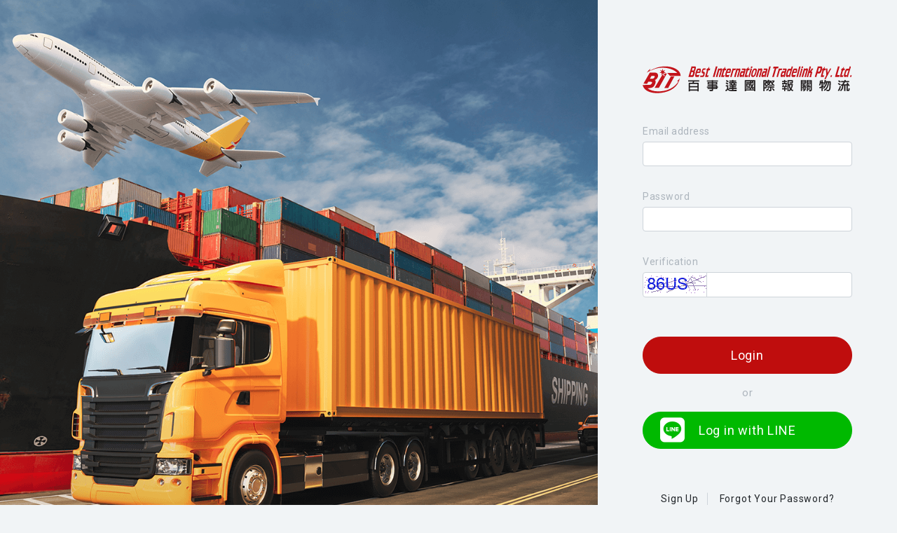

--- FILE ---
content_type: text/html; charset=UTF-8
request_url: https://bookings.bitaust.com/
body_size: 1955
content:
<!DOCTYPE html>
<html lang="zh-TW">

<head>
    
<title>Best International Tradelink Pty. Ltd.</title>
<meta name="description" content="" />
<meta name="title" content="" />
<meta name="keywords" content="" />
<meta name="viewport" content="width=device-width, initial-scale=1, maximum-scale=1">
<meta charset="utf-8">
<meta name="theme-color" content="#bf0d0d">
<meta name="format-detection" content="telephone=no">

<!-- Favicon -->
<link rel="shortcut icon" href="https://bookings.bitaust.com/_images/favicon.ico" />
<link rel="bookmark" href="https://bookings.bitaust.com/_images/favicon.ico" />
<link rel="apple-touch-icon" href="https://bookings.bitaust.com/_images/favicon.ico">

<!-- Font Awesome CSS -->
<link href="https://bookings.bitaust.com/fonts/fontawesome-free-5.13.0-web/css/all.min.css" rel="stylesheet">

<!-- Google Fonts -->
<link href="https://fonts.googleapis.com/css2?family=Roboto:wght@400;500;700&display=swap" rel="stylesheet">

<!-- CSS file -->
<link href="https://bookings.bitaust.com/_css/style.min.css" rel="stylesheet">
<link href="https://bookings.bitaust.com/module/js/alert/sweetalert2.css" rel="stylesheet"></head>

<body class="login" id="app-loading-area">
    <div class="row no-gutters justify-content-center">
        <div class="col-xl-8 d-none d-xl-block">
            <div class="bg" style="background-image: url('_images/bg-login.png');">
                <div class="copyright">Copyright © 2020 Best International Tradelink Pty. Ltd.</div>
            </div>
        </div>
        <div class="col-xl-4 col-md-8 col-sm-10">
            <div class="loginBox">
                <div class="logo"><img src="_images/logo.svg" alt="Best International Tradelink Pty. Ltd."></div>
                <div class="tab-content">
                    <div class="tab-pane fade show active" id="memLogin" role="tabpanel">
                        <form id="loginForm" name="loginForm" action="" method="post" class="form">
                            <input name="todo" type="hidden" value="login">
                            <input name="rtn" type="hidden" id="rtn" value="" />
                            <fieldset>
                                <div class="form-group form-group-lg">
                                    <label class="label" for="">Email address</label>
                                    <input type="email" class="form-control required no-mark" id="login_id" name="login_id">
                                </div>
                                <div class="form-group form-group-lg">
                                    <label class="label" for="">Password</label>
                                    <input type="password" class="form-control required no-mark" id="login_password" name="login_password">
                                </div>
                                <div class="form-group form-group-lg">
                                    <label class="label" for="">Verification</label>
                                    <div class="input-group mb-3">
                                        <div class="input-group-prepend">
                                            <span class="input-group-text bg-white p-0">
                                                <img id="chkImg" class="chkImg" src="https://bookings.bitaust.com/module/imagebuilder.php" title="Change image" />
                                            </span>
                                        </div>
                                        <input type="text" class="form-control required no-mark" id="chknum" name="chknum" maxlength="4">
                                    </div>
                                </div>
                            </fieldset>
                            <footer class="mt-4">
                                <button class="btn btn-xl btn-block btn-brand rounded-pill" type="submit" >login</button>
								<small class="form-text text-brand mt-3 message"></small>
                                <div class="text-center text-muted mb-3">or</div>
                                <a href="lineAuth.php" class="btn btn-xl btn-block btn-sns-line rounded-pill" style="text-transform:none;"><i class="fab fa-line"></i>Log in with LINE</a>
                            </footer>
                        </form>
                        <div class="btnbox-sub" role="tablist">
                            <a class="btn btn-item" data-toggle="list" href="#memSignup" role="tab">Sign up</a>
                            <a class="btn btn-item" data-toggle="list" href="#memForgot" role="tab">Forgot your password?</a>
                        </div>
                    </div>
                    <div class="tab-pane fade" id="memSignup" role="tabpanel">
                        <form id="registerForm" name="registerForm" action="" method="post" class="form" enctype="application/x-www-form-urlencoded">
                            <input name="todo" type="hidden" value="join">
                            <input name="rtn" type="hidden" id="rtn" value="" />
                            <fieldset>
                                <div class="form-group form-group-lg">
                                    <label class="label" for="">Email address</label>
                                    <div class="input-group">
                                        <input type="email" class="form-control required no-mark email" name="u_id" id="u_id">
                                        <div class="input-group-append">
                                            <button class="btn btn-dark px-3" type="button" id="sendCode">send</button>
                                        </div>
                                    </div>
                                    <small class="form-text text-brand" id="code_text" style="display: none;">*A verification code has been sent to your email, please check your inbox.</small>
                                </div>
                                <div class="form-group form-group-lg">
                                    <label class="label" for="">Verification code</label>
                                    <input type="text" class="form-control required no-mark enString" name="chk_num" id="chk_num" maxlength="6">
                                </div>
                                <div class="form-group form-group-lg">
                                    <label class="label" for="">Password</label>
                                    <input type="password" class="form-control required no-mark enString" id="u_password" name="u_password">
                                </div>
								<div class="form-group form-group-lg">
                                    <label class="label" for="">Write Password Again</label>
                                    <input type="password" class="form-control required no-mark enString" id="u_password2" name="u_password2">
									
                                </div>
                            </fieldset>
                            <footer class="mt-4">
                                <button class="btn btn-xl btn-block btn-brand rounded-pill" type="submit">sign up</button>
								 <small class="form-text text-brand mt-3 message"></small>
                            </footer>
                        </form>
                        <div class="btnbox-sub" role="tablist">
                            <a class="btn btn-item" data-toggle="list" href="#memLogin" role="tab">Sign in</a>
                            <a class="btn btn-item" data-toggle="list" href="#memForgot" role="tab">Forgot your password?</a>
                        </div>
                    </div>
                    <div class="tab-pane fade" id="memForgot" role="tabpanel">
                        <form id="forgetform" name="forgetform" action="" method="post" class="form">
                            <input name="todo" type="hidden" value="forget">
                            <input name="rtn" type="hidden" id="rtn" value="" />
                            <fieldset>
                                <div class="form-group form-group-lg">
                                    <label class="label" for="">Email address</label>
                                    <input type="email" class="form-control required no-mark email" name="email" id="email">
                                </div>
                            </fieldset>
                            <footer class="mt-4">
                                <button class="btn btn-xl btn-block btn-brand rounded-pill" type="submit">send</button>
                                <small class="form-text text-brand mt-3 message"></small>
                            </footer>
                        </form>
                        <div class="btnbox-sub" role="tablist">
                            <a class="btn btn-item" data-toggle="list" href="#memLogin" role="tab">Sign in</a>
                            <a class="btn btn-item" data-toggle="list" href="#memSignup" role="tab">Sign up</a>
                        </div>
                    </div>
                </div>
            </div>
        </div>
    </div>
    <div class="copyright d-block d-xl-none">Copyright © 2020 Best International Tradelink Pty. Ltd.</div>
    
<!-- Jquery and Bootstap core js files -->
<script src="https://bookings.bitaust.com/plugins/bootstrap/popper.min.js"></script>
<script src="https://bookings.bitaust.com/plugins/jquery-3.3.1.min.js"></script>
<script src="https://bookings.bitaust.com/plugins/bootstrap/bootstrap.min.js"></script>

<!-- Modernizr javascript 偵測瀏覽器是否支援-->
<script src="https://bookings.bitaust.com/plugins/modernizr.js"></script>


<script src="https://bookings.bitaust.com/plugins/validation/jquery.validate.js"></script>
<script src="https://bookings.bitaust.com/plugins/jquery.twbsPagination.js"></script>
<script src="https://bookings.bitaust.com/js/custom.js"></script>

<script src="https://bookings.bitaust.com/module/js/input-mask.min.js"></script>
<script src="https://bookings.bitaust.com/module/js/web.js?v=2026-01-23 01:58:25"></script>
<script src="https://bookings.bitaust.com/module/js/alert/sweetalert2.min.js"></script>

<script src="https://bookings.bitaust.com/plugins/blockui.min.js"></script>

<script src="https://bookings.bitaust.com/js/validform1.js?v=2026-01-23 01:58:25"></script>   



<script defer src="https://static.cloudflareinsights.com/beacon.min.js/vcd15cbe7772f49c399c6a5babf22c1241717689176015" integrity="sha512-ZpsOmlRQV6y907TI0dKBHq9Md29nnaEIPlkf84rnaERnq6zvWvPUqr2ft8M1aS28oN72PdrCzSjY4U6VaAw1EQ==" data-cf-beacon='{"version":"2024.11.0","token":"017aec4b0afc484981f0f668ae10decd","r":1,"server_timing":{"name":{"cfCacheStatus":true,"cfEdge":true,"cfExtPri":true,"cfL4":true,"cfOrigin":true,"cfSpeedBrain":true},"location_startswith":null}}' crossorigin="anonymous"></script>
</body>

</html>

--- FILE ---
content_type: text/css
request_url: https://bookings.bitaust.com/module/js/alert/sweetalert2.css
body_size: 2924
content:
body.swal2-shown {
    overflow-y: hidden;
}

body.swal2-iosfix {
    position: fixed;
    left: 0;
    right: 0;
}

.swal2-container {
    display: -webkit-box;
    display: -ms-flexbox;
    display: flex;
    -webkit-box-align: center;
    -ms-flex-align: center;
    align-items: center;
    position: fixed;
    top: 0;
    left: 0;
    bottom: 0;
    right: 0;
    padding: 10px;
    background-color: transparent;
    z-index: 1060;
}

.swal2-container.swal2-fade {
    -webkit-transition: background-color .1s;
    transition: background-color .1s;
}

.swal2-container.swal2-shown {
    background-color: rgba(0, 0, 0, 0.4);
}

.swal2-modal {
    background-color: #fff;
    font-family: 'WenQuanYi Zen Hei', 'Microsoft JhengHei', 'Heiti TC', 'Droid Sans', 'Open Sans', sans-serif;
    border-radius: 5px;
    box-sizing: border-box;
    text-align: center;
    margin: auto;
    overflow-x: hidden;
    overflow-y: auto;
    display: none;
    position: relative;

    padding: 40px 20px 30px !important;
}

.swal2-modal:focus {
    outline: none;
}

.swal2-modal.swal2-loading {
    overflow-y: hidden;
}

.swal2-modal .swal2-title {
    color: #222831;
    font-size: 20px;
    text-align: center;
    font-weight: 600;
    text-transform: none;
    position: relative;
    margin: 0 0 20px;
    padding: 0;
    display: block;
    word-wrap: break-word;
}

.swal2-modal .swal2-buttonswrapper {
    margin-top: 15px;
}

.swal2-modal .swal2-buttonswrapper:not(.swal2-loading) .swal2-styled[disabled] {
    opacity: .4;
    cursor: no-drop;
}

.swal2-modal .swal2-buttonswrapper.swal2-loading .swal2-styled.swal2-confirm {
    box-sizing: border-box;
    border: 4px solid transparent;
    border-color: transparent;
    width: 40px;
    height: 40px;
    padding: 0;
    margin: 15px auto;
    display: block;
    vertical-align: top;
    background-color: transparent !important;
    color: transparent;
    cursor: default;
    border-radius: 100%;
    -webkit-animation: rotate-loading 1.5s linear 0s infinite normal;
    animation: rotate-loading 1.5s linear 0s infinite normal;
    -webkit-user-select: none;
    -moz-user-select: none;
    -ms-user-select: none;
    user-select: none;
}

.swal2-modal .swal2-buttonswrapper.swal2-loading .swal2-styled.swal2-cancel {
    margin-left: 30px;
    margin-right: 30px;
}

.swal2-modal .swal2-buttonswrapper.swal2-loading :not(.swal2-styled).swal2-confirm::after {
    display: inline-block;
    content: '';
    /*margin-left: 5px 0 15px;*/
    vertical-align: -1px;
    height: 15px;
    width: 15px;
    border: 3px solid #999999;
    /*box-shadow: 1px 1px 1px #fff;*/
    border-right-color: transparent;
    border-radius: 50%;
    -webkit-animation: rotate-loading 1.5s linear 0s infinite normal;
    animation: rotate-loading 1.5s linear 0s infinite normal;
}

.swal2-modal .swal2-styled {
    border: 0;
    border-radius: 3px;
    box-shadow: none;
    color: #fff;
    cursor: pointer;
    font-size: 17px;
    font-weight: 500;
    margin: 15px 5px;
    padding: 10px 32px;
    -webkit-transition: all 0.3s ease-in-out;
    transition: all 0.3s ease-in-out;
}

.swal2-modal .swal2-styled:hover {
    opacity: .75;
}

.swal2-modal .swal2-image {
    margin: 20px auto;
    max-width: 100%;
}

.swal2-modal .swal2-close {
    background: transparent;
    border: 0;
    margin: 0;
    padding: 0;
    width: 38px;
    height: 40px;
    font-size: 36px;
    line-height: 40px;
    font-family: serif;
    position: absolute;
    top: 5px;
    right: 8px;
    cursor: pointer;
    color: #cccccc;
    -webkit-transition: color .1s ease;
    transition: color .1s ease;
}

.swal2-modal .swal2-close:hover {
    color: #d55;
}

.swal2-modal > .swal2-input,
.swal2-modal > .swal2-file,
.swal2-modal > .swal2-textarea,
.swal2-modal > .swal2-select,
.swal2-modal > .swal2-radio,
.swal2-modal > .swal2-checkbox {
    display: none;
}

.swal2-modal .swal2-content {
    font-size: 16px;
    text-align: center;
    position: relative;
    float: none;
    margin: 0;
    padding: 0;
    line-height: normal;
    color: #222831;
    word-wrap: break-word;
}

.swal2-modal .swal2-input,
.swal2-modal .swal2-file,
.swal2-modal .swal2-textarea,
.swal2-modal .swal2-select,
.swal2-modal .swal2-radio,
.swal2-modal .swal2-checkbox {
    margin: 20px auto;
}

.swal2-modal .swal2-input,
.swal2-modal .swal2-file,
.swal2-modal .swal2-textarea {
    width: 100%;
    box-sizing: border-box;
    font-size: 16px;
    border-radius: 3px;
    border: 1px solid #d9d9d9;
    box-shadow: inset 0 1px 1px rgba(0, 0, 0, 0.06);
    -webkit-transition: border-color box-shadow .3s;
    transition: border-color box-shadow .3s;
}

.swal2-modal .swal2-input.swal2-inputerror,
.swal2-modal .swal2-file.swal2-inputerror,
.swal2-modal .swal2-textarea.swal2-inputerror {
    border-color: #f27474 !important;
    box-shadow: 0 0 2px #f27474 !important;
}

.swal2-modal .swal2-input:focus,
.swal2-modal .swal2-file:focus,
.swal2-modal .swal2-textarea:focus {
    outline: none;
    border: 1px solid #b4dbed;
    box-shadow: 0 0 3px #c4e6f5;
}

.swal2-modal .swal2-input:focus::-webkit-input-placeholder,
.swal2-modal .swal2-file:focus::-webkit-input-placeholder,
.swal2-modal .swal2-textarea:focus::-webkit-input-placeholder {
    -webkit-transition: opacity .3s .03s ease;
    transition: opacity .3s .03s ease;
    opacity: .8;
}

.swal2-modal .swal2-input:focus:-ms-input-placeholder,
.swal2-modal .swal2-file:focus:-ms-input-placeholder,
.swal2-modal .swal2-textarea:focus:-ms-input-placeholder {
    -webkit-transition: opacity .3s .03s ease;
    transition: opacity .3s .03s ease;
    opacity: .8;
}

.swal2-modal .swal2-input:focus::placeholder,
.swal2-modal .swal2-file:focus::placeholder,
.swal2-modal .swal2-textarea:focus::placeholder {
    -webkit-transition: opacity .3s .03s ease;
    transition: opacity .3s .03s ease;
    opacity: .8;
}

.swal2-modal .swal2-input::-webkit-input-placeholder,
.swal2-modal .swal2-file::-webkit-input-placeholder,
.swal2-modal .swal2-textarea::-webkit-input-placeholder {
    color: #e6e6e6;
}

.swal2-modal .swal2-input:-ms-input-placeholder,
.swal2-modal .swal2-file:-ms-input-placeholder,
.swal2-modal .swal2-textarea:-ms-input-placeholder {
    color: #e6e6e6;
}

.swal2-modal .swal2-input::placeholder,
.swal2-modal .swal2-file::placeholder,
.swal2-modal .swal2-textarea::placeholder {
    color: #e6e6e6;
}

.swal2-modal .swal2-range input {
    float: left;
    width: 80%;
}

.swal2-modal .swal2-range output {
    float: right;
    width: 20%;
    font-size: 20px;
    font-weight: 600;
    text-align: center;
}

.swal2-modal .swal2-range input,
.swal2-modal .swal2-range output {
    height: 43px;
    line-height: 43px;
    vertical-align: middle;
    margin: 20px auto;
    padding: 0;
}

.swal2-modal .swal2-input {
    height: 43px;
    padding: 0 12px;
}

.swal2-modal .swal2-input[type='number'] {
    max-width: 150px;
}

.swal2-modal .swal2-file {
    font-size: 20px;
}

.swal2-modal .swal2-textarea {
    height: 108px;
    padding: 12px;
}

.swal2-modal .swal2-select {
    color: #545454;
    font-size: inherit;
    padding: 5px 10px;
    min-width: 40%;
    max-width: 100%;
}

.swal2-modal .swal2-radio {
    border: 0;
}

.swal2-modal .swal2-radio label:not(:first-child) {
    margin-left: 20px;
}

.swal2-modal .swal2-radio input,
.swal2-modal .swal2-radio span {
    vertical-align: middle;
}

.swal2-modal .swal2-radio input {
    margin: 0 3px 0 0;
}

.swal2-modal .swal2-checkbox {
    color: #545454;
}

.swal2-modal .swal2-checkbox input,
.swal2-modal .swal2-checkbox span {
    vertical-align: middle;
}

.swal2-modal .swal2-validationerror {
    background-color: #f0f0f0;
    margin: 0 -20px;
    overflow: hidden;
    padding: 10px;
    color: gray;
    font-size: 16px;
    font-weight: 300;
    display: none;
}

.swal2-modal .swal2-validationerror::before {
    content: '!';
    display: inline-block;
    width: 24px;
    height: 24px;
    border-radius: 50%;
    background-color: #ea7d7d;
    color: #fff;
    line-height: 24px;
    text-align: center;
    margin-right: 10px;
}

@supports (-ms-accelerator: true) {
    .swal2-range input {
        width: 100% !important;
    }
    .swal2-range output {
        display: none;
    }
}

@media all and (-ms-high-contrast: none),
(-ms-high-contrast: active) {
    .swal2-range input {
        width: 100% !important;
    }
    .swal2-range output {
        display: none;
    }
}

.swal2-icon {
    width: 80px;
    height: 80px;
    border: 4px solid transparent;
    border-radius: 50%;
    margin: 20px auto 30px;
    padding: 0;
    position: relative;
    box-sizing: content-box;
    cursor: default;
    -webkit-user-select: none;
    -moz-user-select: none;
    -ms-user-select: none;
    user-select: none;
}

.swal2-icon.swal2-error {
    border-color: #f27474;
}

.swal2-icon.swal2-error .x-mark {
    position: relative;
    display: block;
}

.swal2-icon.swal2-error .line {
    position: absolute;
    height: 5px;
    width: 47px;
    background-color: #f27474;
    display: block;
    top: 37px;
    border-radius: 2px;
}

.swal2-icon.swal2-error .line.left {
    -webkit-transform: rotate(45deg);
    transform: rotate(45deg);
    left: 17px;
}

.swal2-icon.swal2-error .line.right {
    -webkit-transform: rotate(-45deg);
    transform: rotate(-45deg);
    right: 16px;
}

.swal2-icon.swal2-warning {
    font-family: 'Helvetica Neue', Helvetica, Arial, sans-serif;
    color: #ff6d00;
    border-color: #ff6d00;
    font-size: 60px;
    line-height: 80px;
    text-align: center;
}

.swal2-icon.swal2-info {
    font-family: 'Open Sans', sans-serif;
    color: #3fc3ee;
    border-color: #9de0f6;
    font-size: 60px;
    line-height: 80px;
    text-align: center;
}

.swal2-icon.swal2-question {
    font-family: 'Helvetica Neue', Helvetica, Arial, sans-serif;
    color: #87adbd;
    border-color: #c9dae1;
    font-size: 60px;
    line-height: 80px;
    text-align: center;
}

.swal2-icon.swal2-success {
    border-color: #00adb5;
}

.swal2-icon.swal2-success::before,
.swal2-icon.swal2-success::after {
    content: '';
    border-radius: 50%;
    position: absolute;
    width: 60px;
    height: 120px;
    background: #fff;
    -webkit-transform: rotate(45deg);
    transform: rotate(45deg);
}

.swal2-icon.swal2-success::before {
    border-radius: 120px 0 0 120px;
    top: -7px;
    left: -33px;
    -webkit-transform: rotate(-45deg);
    transform: rotate(-45deg);
    -webkit-transform-origin: 60px 60px;
    transform-origin: 60px 60px;
}

.swal2-icon.swal2-success::after {
    border-radius: 0 120px 120px 0;
    top: -11px;
    left: 30px;
    -webkit-transform: rotate(-45deg);
    transform: rotate(-45deg);
    -webkit-transform-origin: 0 60px;
    transform-origin: 0 60px;
}

.swal2-icon.swal2-success .placeholder {
    width: 80px;
    height: 80px;
    border: 4px solid rgba(165, 220, 134, 0.2);
    border-radius: 50%;
    box-sizing: content-box;
    position: absolute;
    left: -4px;
    top: -4px;
    z-index: 2;
}

.swal2-icon.swal2-success .fix {
    width: 7px;
    height: 90px;
    background-color: #fff;
    position: absolute;
    left: 28px;
    top: 8px;
    z-index: 1;
    -webkit-transform: rotate(-45deg);
    transform: rotate(-45deg);
}

.swal2-icon.swal2-success .line {
    height: 5px;
    background-color: #00adb5;
    display: block;
    border-radius: 2px;
    position: absolute;
    z-index: 2;
}

.swal2-icon.swal2-success .line.tip {
    width: 25px;
    left: 14px;
    top: 46px;
    -webkit-transform: rotate(45deg);
    transform: rotate(45deg);
}

.swal2-icon.swal2-success .line.long {
    width: 47px;
    right: 8px;
    top: 38px;
    -webkit-transform: rotate(-45deg);
    transform: rotate(-45deg);
}

.swal2-progresssteps {
    font-weight: 600;
    margin: 0 0 20px;
    padding: 0;
}

.swal2-progresssteps li {
    display: inline-block;
    position: relative;
}

.swal2-progresssteps .swal2-progresscircle {
    background: #3085d6;
    border-radius: 2em;
    color: #fff;
    height: 2em;
    line-height: 2em;
    text-align: center;
    width: 2em;
    z-index: 20;
}

.swal2-progresssteps .swal2-progresscircle:first-child {
    margin-left: 0;
}

.swal2-progresssteps .swal2-progresscircle:last-child {
    margin-right: 0;
}

.swal2-progresssteps .swal2-progresscircle.swal2-activeprogressstep {
    background: #3085d6;
}

.swal2-progresssteps .swal2-progresscircle.swal2-activeprogressstep ~ .swal2-progresscircle {
    background: #add8e6;
}

.swal2-progresssteps .swal2-progresscircle.swal2-activeprogressstep ~ .swal2-progressline {
    background: #add8e6;
}

.swal2-progresssteps .swal2-progressline {
    background: #3085d6;
    height: .4em;
    margin: 0 -1px;
    z-index: 10;
}

[class^='swal2'] {
    -webkit-tap-highlight-color: transparent;
}

@-webkit-keyframes showSweetAlert {
    0% {
        -webkit-transform: scale(0.7);
        transform: scale(0.7);
    }
    45% {
        -webkit-transform: scale(1.05);
        transform: scale(1.05);
    }
    80% {
        -webkit-transform: scale(0.95);
        transform: scale(0.95);
    }
    100% {
        -webkit-transform: scale(1);
        transform: scale(1);
    }
}

@keyframes showSweetAlert {
    0% {
        -webkit-transform: scale(0.7);
        transform: scale(0.7);
    }
    45% {
        -webkit-transform: scale(1.05);
        transform: scale(1.05);
    }
    80% {
        -webkit-transform: scale(0.95);
        transform: scale(0.95);
    }
    100% {
        -webkit-transform: scale(1);
        transform: scale(1);
    }
}

@-webkit-keyframes hideSweetAlert {
    0% {
        -webkit-transform: scale(1);
        transform: scale(1);
        opacity: 1;
    }
    100% {
        -webkit-transform: scale(0.5);
        transform: scale(0.5);
        opacity: 0;
    }
}

@keyframes hideSweetAlert {
    0% {
        -webkit-transform: scale(1);
        transform: scale(1);
        opacity: 1;
    }
    100% {
        -webkit-transform: scale(0.5);
        transform: scale(0.5);
        opacity: 0;
    }
}

.swal2-show {
    -webkit-animation: showSweetAlert 0.3s;
    animation: showSweetAlert 0.3s;
}

.swal2-show.swal2-noanimation {
    -webkit-animation: none;
    animation: none;
}

.swal2-hide {
    -webkit-animation: hideSweetAlert 0.15s forwards;
    animation: hideSweetAlert 0.15s forwards;
}

.swal2-hide.swal2-noanimation {
    -webkit-animation: none;
    animation: none;
}

@-webkit-keyframes animate-success-tip {
    0% {
        width: 0;
        left: 1px;
        top: 19px;
    }
    54% {
        width: 0;
        left: 1px;
        top: 19px;
    }
    70% {
        width: 50px;
        left: -8px;
        top: 37px;
    }
    84% {
        width: 17px;
        left: 21px;
        top: 48px;
    }
    100% {
        width: 25px;
        left: 14px;
        top: 45px;
    }
}

@keyframes animate-success-tip {
    0% {
        width: 0;
        left: 1px;
        top: 19px;
    }
    54% {
        width: 0;
        left: 1px;
        top: 19px;
    }
    70% {
        width: 50px;
        left: -8px;
        top: 37px;
    }
    84% {
        width: 17px;
        left: 21px;
        top: 48px;
    }
    100% {
        width: 25px;
        left: 14px;
        top: 45px;
    }
}

@-webkit-keyframes animate-success-long {
    0% {
        width: 0;
        right: 46px;
        top: 54px;
    }
    65% {
        width: 0;
        right: 46px;
        top: 54px;
    }
    84% {
        width: 55px;
        right: 0;
        top: 35px;
    }
    100% {
        width: 47px;
        right: 8px;
        top: 38px;
    }
}

@keyframes animate-success-long {
    0% {
        width: 0;
        right: 46px;
        top: 54px;
    }
    65% {
        width: 0;
        right: 46px;
        top: 54px;
    }
    84% {
        width: 55px;
        right: 0;
        top: 35px;
    }
    100% {
        width: 47px;
        right: 8px;
        top: 38px;
    }
}

@-webkit-keyframes rotatePlaceholder {
    0% {
        -webkit-transform: rotate(-45deg);
        transform: rotate(-45deg);
    }
    5% {
        -webkit-transform: rotate(-45deg);
        transform: rotate(-45deg);
    }
    12% {
        -webkit-transform: rotate(-405deg);
        transform: rotate(-405deg);
    }
    100% {
        -webkit-transform: rotate(-405deg);
        transform: rotate(-405deg);
    }
}

@keyframes rotatePlaceholder {
    0% {
        -webkit-transform: rotate(-45deg);
        transform: rotate(-45deg);
    }
    5% {
        -webkit-transform: rotate(-45deg);
        transform: rotate(-45deg);
    }
    12% {
        -webkit-transform: rotate(-405deg);
        transform: rotate(-405deg);
    }
    100% {
        -webkit-transform: rotate(-405deg);
        transform: rotate(-405deg);
    }
}

.animate-success-tip {
    -webkit-animation: animate-success-tip 0.75s;
    animation: animate-success-tip 0.75s;
}

.animate-success-long {
    -webkit-animation: animate-success-long 0.75s;
    animation: animate-success-long 0.75s;
}

.swal2-success.animate::after {
    -webkit-animation: rotatePlaceholder 4.25s ease-in;
    animation: rotatePlaceholder 4.25s ease-in;
}

@-webkit-keyframes animate-error-icon {
    0% {
        -webkit-transform: rotateX(100deg);
        transform: rotateX(100deg);
        opacity: 0;
    }
    100% {
        -webkit-transform: rotateX(0deg);
        transform: rotateX(0deg);
        opacity: 1;
    }
}

@keyframes animate-error-icon {
    0% {
        -webkit-transform: rotateX(100deg);
        transform: rotateX(100deg);
        opacity: 0;
    }
    100% {
        -webkit-transform: rotateX(0deg);
        transform: rotateX(0deg);
        opacity: 1;
    }
}

.animate-error-icon {
    -webkit-animation: animate-error-icon 0.5s;
    animation: animate-error-icon 0.5s;
}

@-webkit-keyframes animate-x-mark {
    0% {
        -webkit-transform: scale(0.4);
        transform: scale(0.4);
        margin-top: 26px;
        opacity: 0;
    }
    50% {
        -webkit-transform: scale(0.4);
        transform: scale(0.4);
        margin-top: 26px;
        opacity: 0;
    }
    80% {
        -webkit-transform: scale(1.15);
        transform: scale(1.15);
        margin-top: -6px;
    }
    100% {
        -webkit-transform: scale(1);
        transform: scale(1);
        margin-top: 0;
        opacity: 1;
    }
}

@keyframes animate-x-mark {
    0% {
        -webkit-transform: scale(0.4);
        transform: scale(0.4);
        margin-top: 26px;
        opacity: 0;
    }
    50% {
        -webkit-transform: scale(0.4);
        transform: scale(0.4);
        margin-top: 26px;
        opacity: 0;
    }
    80% {
        -webkit-transform: scale(1.15);
        transform: scale(1.15);
        margin-top: -6px;
    }
    100% {
        -webkit-transform: scale(1);
        transform: scale(1);
        margin-top: 0;
        opacity: 1;
    }
}

.animate-x-mark {
    -webkit-animation: animate-x-mark 0.5s;
    animation: animate-x-mark 0.5s;
}

@-webkit-keyframes rotate-loading {
    0% {
        -webkit-transform: rotate(0deg);
        transform: rotate(0deg);
    }
    100% {
        -webkit-transform: rotate(360deg);
        transform: rotate(360deg);
    }
}

@keyframes rotate-loading {
    0% {
        -webkit-transform: rotate(0deg);
        transform: rotate(0deg);
    }
    100% {
        -webkit-transform: rotate(360deg);
        transform: rotate(360deg);
    }
}

--- FILE ---
content_type: application/javascript
request_url: https://bookings.bitaust.com/js/custom.js
body_size: 237
content:
(function ($) {
    $(document).ready(function () {
        
        // Menu hover
        $('.header').mouseenter(function () {
            $(this).addClass('active');
        });
        $('.header').mouseleave(function () {
            $(this).removeClass('active');
        });
        $('.btn-menu').click(function () {
            $('.header').addClass('active');
        });
        $('.btn-menu-close').click(function () {
            $('.header').removeClass('active');
        });
        
        
        // Body hight
        var bodyH = $(window).height();
        $('body').css('min-height',bodyH);
        $('.header').css('height',bodyH);
        
        $(window).resize(function () {
            $('body').css('min-height',bodyH);
            $('.header').css('height',bodyH);
        });
        
       // Body padding
		var headingH = $('.heading').outerHeight();
		$('body').css('padding-top',headingH);
        
        // Tooltips
        $('[data-toggle="tooltip"]').tooltip();
        
        
        // Tab toggle
        $('a[data-toggle="list"]').on('shown.bs.tab', function (e) {
            $('.btn-item').removeClass('active');
            $('.btn-item').prop('aria-selected','false');
        })
        
        

		if($('.pagination').length>0){
		 	var dataTotal = $('.pagination').data('total');
			$('.pagination').twbsPagination({
				totalPages: dataTotal,
				visiblePages: 4,
				hideOnlyOnePage: true,
				href: true,
				pageVariable: 'page',
				prev: '<span aria-hidden="true">&lsaquo;</span>',
				next: '<span aria-hidden="true">&rsaquo;</span>',
				first: '<span aria-hidden="true">&laquo;</span>',
				last: '<span aria-hidden="true">&raquo;</span>',
			});

		}

    }); // End document ready

})(this.jQuery);


window.onload=function(){
	// Body padding
	var headingH = $('.heading').outerHeight();
	$('body').css('padding-top',headingH);
        
}

--- FILE ---
content_type: application/javascript
request_url: https://bookings.bitaust.com/module/js/web.js?v=2026-01-23%2001:58:25
body_size: 3300
content:

$(window).on('load',function(){
	
	$("img").on("error", function () {
		$(this).attr({
            src: getRootPath() + '/images/no-image.jpg'
        });
	});

	if($('input.mobile').length >0){
	   //$('input.mobile').mask('0000-000000');
	}
});

$(window).on('load',function(){
	$(".chkImg").click(function(){
		var now = new Date();
		$(this).attr("src",getRootPath()+"/module/imagebuilder.php?now=" + now.getTime());	
		return false;
	});
});
	
function changeChkImg(){
	var now = new Date();
	$('.chkImg').attr("src",getRootPath()+"/module/imagebuilder.php?now=" + now.getTime());							
}

function getRootPath(){  
	
    var strFullPath=window.document.location.href; 
    var strPath=window.document.location.pathname; 
    var pos=strFullPath.indexOf("/_pages/");  
    
	if(pos=='-1'){
		
			if(strFullPath.indexOf("/index.php")>0){
				var prePath=strFullPath.substring(0,strFullPath.indexOf("/index.php")); 
		    }else{
				var prePath=strFullPath;
				if(prePath.substr(prePath.length-1,1)=='/'){
					prePath=prePath.substring(0,prePath.length-1); 
				}
			}
	   	  
		    return(prePath); 
	 }else{ 
		  var prePath=strFullPath.substring(0,pos); 
		  return(prePath); 
	 }
    //var postPath=strPath.substring(0,strPath.substr(1).indexOf('/')+1);// console.log(postPath);
   
}


function formreset(){
		document.getElementById("form1").reset();
		return false;
}

function Checktxt() {
    var oElements = document.getElementsByTagName("input"); 
	var oElements2 = document.getElementsByTagName("textarea"); 
	var setstr="select,insert,update,delete,script,drop,alter,<,>,\',\/\*,\*,\.\.\/,\.\/,union,into,load_file,outfile";
	var chkstr=setstr.split(",");

	try{
		for (i = 0; i < oElements.length; i++) {
			if (IsInputTxt(oElements[i])) {            
				for (j=0;j<chkstr.length;j++){
					oElements[i].value=oElements[i].value.replace("'","`");
					var tmpstr=oElements[i].value.toLowerCase();					
					if (tmpstr.indexOf(chkstr[j])>-1){
						alert('Sorry ,The characters you entered contain【' + chkstr[j] + '】，can\'t use。');
						oElements[i].focus();
						return false;
					}
				}			
			}
		}
		for (i = 0; i < oElements2.length; i++) {			           
			for (j=0;j<chkstr.length;j++){

				if(oElements2[i].id="word"){
					continue;
				}
				oElements2[i].value=oElements2[i].value.replace("'","`");
				var tmpstr=oElements2[i].value.toLowerCase();				
				if (tmpstr.indexOf(chkstr[j])>-1){
					alert('Sorry ,The characters you entered contain【' + chkstr[j] + '】，can\'t use。');
					oElements2[i].focus();
					return false;
				}
			}	
		}	
		return true;
	}catch(err){		
		return false;
	}
}

function urlstr(getstr){

	var url=window.location.toString(); //取得當前網址
	var str=""; //參數中等號左邊的值
	var str_value=""; //參數中等號右邊的值
	if(url.indexOf("?")!==-1){
			//如果網址有"?"符號
			var ary=url.split("?")[1].split("&");
			//取得"?"右邊網址後利用"&"分割字串存入ary陣列 ["a=1","b=2","c=3"]
			for(var i in ary){
				//取得陣列長度去跑迴圈，如:網址有三個參數，則會跑三次
				str=ary[i].split("=")[0];
				//取得參數"="左邊的值存入str變數中
				if (str == getstr) {
				//若str等於想要抓取參數 如:b
					str_value = decodeURI(ary[i].split("=")[1]);
					//取得b等號右邊的值並經過中文轉碼後存入str_value
				}
			}
	}
	return str_value;
}

function loadmsg(){

	$('#app-loading-area').block({
         message: $('<div class="loader"><div class="spinner-border spinner-border-sm mr-3" role="status"><span class="sr-only">Loading...</span></div></i>Loading&hellip;</div>')
    });

}

function closemsg(){
	//$.unblockUI();
	$('#app-loading-area').unblock(); 
}

//正整數
function isnumber(number){
	var r = /^[0-9]*[1-9][0-9]*$/;　　//正整数 
	return r.test(number);
}


function swalert(msg,href,title,type){
	if(typeof(title)=='undefined'){ title="";}
	if(typeof(type)=='undefined'){ type="";}
	
	if(msg=='' && title=='' && href!=""){ 
		if(href=="reload"){
			window.location.reload();
		}else{
			location.href=href;
		}
	}else if(href){
		swal({
			title:title,text:msg,type:type
		}).catch(swal.noop).then(
				function(){  
					if(href=="reload"){
						window.location.reload();
					}else{
						location.href=href;
					}
				
				}
		)
	}else if(msg){
		swal({title:title,text:msg,type:type});
	}
	//,confirmButtonColor: "#00adb5"
}




function confirmAlert(title,text,type){
	
	var deferred = $.Deferred();
	var confirm_=false;
	swal({   
			title: title,   
			text: text,   
			type: type,   
			showCancelButton: true,   
			confirmButtonText: "確定",   
			cancelButtonText: "取消"
	},function(isConfirm){  
		 if (isConfirm) {  
			confirm_=true;
		 }
		 deferred.resolve(confirm_);   //update state
		 
	});
	return deferred;
}


function confirmAlertAjax(title,text,type,url,data,form,func){
	
	swal({   
			title: title,   
			html: text,   
			type: type,   
			showCancelButton: true, 
			closeOnConfirm: false, 
			showLoaderOnConfirm: true, 
			confirmButtonText: "YES",   
			cancelButtonText: "NO",
			preConfirm: function (state) {
				 return new Promise(function (resolve, reject) {
					 setTimeout(function(){  		
						if(form!=''){
							FormPostValue(form,url,data);
							swal.closeModal();
						}else{ console.log(data);
							PostValue(url,data,'',func);
							swal.closeModal();
						}
					}, 1000);
				})
			}
	}).catch(swal.noop);
}

//post
function PostValue(url,data,msgtype,func,form){
	
	if(msgtype==''){
	   msgtype='_swalert_';
    }
	loadmsg();console.log('1');
	
	
	$.ajax({
		type: "POST",
		url: url,
		data:data,
		dataType: "json",
		timeout: 30000, //超時時間：30秒
		success: function (data) {  console.log(data);
								  
								  
				if(msgtype=='_notify_'){

					notify(data.msg, data.response);
					if(data.linkto){
						 setTimeout(function(){  swalert('',data.linkto,'');}, 500);
					}
				}else if(msgtype=='_text_'){
					/*
					var message=form.find(".message");
					message.html(data.msg );	 */
					
				}else{
				   swalert(data.msg,data.linkto,data.title);
				}

				if(func!=''){ 
					func(data);
				}
								  
				
	
		},error: function(jqXHR, textStatus, errorThrown) {   
				 swalert('Please refresh and try again'+textStatus);closemsg();
				 errorGO(textStatus, errorThrown);
		},
		complete: function () {	
			closemsg();				   		
		}
	});

}


function FormPostValue(form,url,data,msgtype){
	
	if(!msgtype){
	   	msgtype='_swalert_';
	}
	var submitButton = form.find('button[type="submit"]');
	submitButton.attr("disabled",true);
	//submitButton.button("loading");
	var message=form.find(".message");
	loadmsg();
	console.log('1');
	
	setTimeout(function(){  
			
			$.ajax({
				type: "POST",
				url: url,
				dataType: "json",
				data: data, 
				contentType:false,  
				async:false,     
				cache: false,             
				processData:false,  
				timeout: 30000, //超時時間：30秒
				success: function (data) {    console.log(data);
					
					 message.text(data.msg );

					 if (data.response=="success") {
							form.find("input").val("");
					 }

					if(msgtype=='_notify_'){

						notify(data.msg, data.response);
						if(data.linkto){
							 setTimeout(function(){  swalert('',data.linkto,'');}, 1000);
						}
					}else if(data.linkto){
					   swalert(data.msg,data.linkto,data.title);
					}else if(data.msg){
					   swalert(data.msg,'',data.title);
					}
			

				},error: function(jqXHR, textStatus, errorThrown) {   console.log(jqXHR);
					 swalert('Please refresh and try again'+textStatus);closemsg();
					 errorGO(textStatus, errorThrown+data+jqXHR);
				},
				complete: function () {	
					//submitButton.button("reset");
					submitButton.attr("disabled",false);
					closemsg();				   		
				}
			});
	
	}, 1000);

}

function errorGO(status, errorMsg){
	
	console.log(errorMsg);
	 
	  var data={ status:status,errorMsg:errorMsg}
	  $.ajax({
			type: "POST",
			url: getRootPath()+'/admin/_pages/ajax/error.php',
			data:data,
		  	cache: false,
			dataType: "json"
	  });
	  return;
}

function NotifyPostValue(url,data){

	$.ajax({
		type: "POST",
		url: url,
		data:data,
		dataType: "json",
		success: function (data) {  console.log(data);
			notify(data.msg, data.response)
		},error: function(data2){ console.log(data2);
			swalert('無法進行此操作');	  
		}
	});

}


function PostWhen(url,data){ 
    var def = $.Deferred();
    
	$.ajax({
			type: "POST",
			url: url,
			cache: false,
			data: data,
			dataType: "json",
			success: function (data) { 
				def.resolve(data);  
			},
			error: function(data){   
				 swalert('無法進行此操作');
			},
			complete: function () {
			}
	});
	
    return def.promise(); //就在这里调用
}

function isInteger(value){
	  var regDoNot =/^[0-9]*[1-9][0-9]*$/;//�㟲�彍
	  var nok = regDoNot.test(value);

	  if(nok==true){
		  return true;
	  }else{
		 return false;
	  }
}


function notify(message, type) {
	$.growl({
		message: message
	}, {
		type: type,
		allow_dismiss: false,
		label: 'Cancel',
		className: 'btn-xs btn-inverse',
		placement: {
			from: 'top',
			align: 'center'
		},
		delay: 2500,
		animate: {
			enter: 'animated bounceIn',
			exit: 'animated bounceOut'
		},
		offset: {
			x: 20,
			y: 85
		}
	});
};

$(document).on('click', '#checkallbox', function(event){
		   if ($(this).is(":checked")) { 
			  $("input[name='selectbox[]']").prop("checked",true);
			  $('.tools').slideDown();
		   }else{ 
			  $("input[name='selectbox[]']").prop("checked",false);
			  $('.tools').slideUp()
		   }
	});

--- FILE ---
content_type: image/svg+xml
request_url: https://bookings.bitaust.com/_images/logo.svg
body_size: 9733
content:
<svg xmlns="http://www.w3.org/2000/svg" viewBox="0 0 620 96"><defs><style>.fill-primary{fill:#c3141b;}.fill-evenodd{fill-rule:evenodd;}.fill-gray{fill:#221e1f;}</style></defs><path class="fill-primary" d="M12.32,28.43s6.81-9.69,11.19-11.33a42,42,0,0,0-3,6,122.85,122.85,0,0,1,22.07-9.78c30.83-9.3,64.47.58,69.08,19.92.23,1,.67,5,.67,5H80.78l-8-9H102C91.42,17,63.35,9.14,38.31,16.7c-5.74,1.73-16,6.28-22.48,9.57Z"/><polygon class="fill-primary fill-evenodd" points="64.23 74.22 83.5 39.85 93.88 39.85 75.47 74.44 64.23 74.22"/><path class="fill-primary" d="M109.77,44.74c-.46.76-4.42,7.11-8.71,10.2l4.75-.62c-.21.45-.41.89-.62,1.32-7.42,12-21.77,22.46-37.36,26.19-22.13,5.29-42.65,2.6-53.13-6.77h.88a63.22,63.22,0,0,0,6.87-.58A23.55,23.55,0,0,0,28.29,73c6.49-2.61,9.24-12.07,9.84-14.07.87-2.76.55-7.49-2.13-8.3,2.4-.75,3.87-2.27,5.5-3.72s4.63-6.67,4.26-10.15c-.63-5.87-4.36-8.3-8.51-8.3H21.17L2.37,61.51l10.77.22L14,60.18l2.68-4.46h6.74c2.33,0,3.74.43,4.22,1.28s.41,1.93-.3,3.3a9.08,9.08,0,0,1-3.26,3.53,10.24,10.24,0,0,1-5.52,1.29L0,65.41A24.77,24.77,0,0,0,3.65,74l.68,1C14.87,89.29,40.69,93.12,66.6,86.69,93,80.11,108,62.33,110,43.64ZM27.06,46.87H21.39l4.86-8.8h5.53c2,0,3.2.4,3.63,1.16s.29,1.82-.41,3.17a8.65,8.65,0,0,1-3,3.35A9,9,0,0,1,27.06,46.87Z"/><polygon class="fill-primary" points="51.7 20.21 57.55 23.18 59.13 16.18 60.71 23.18 66.56 20.21 62.68 25.96 68.39 29.25 61.97 29.2 63.25 36.51 59.13 30.97 55.29 36.68 56.31 29.2 49.87 29.25 55.58 25.96 51.7 20.21"/><polygon class="fill-primary" points="59.06 33.59 65.06 40.77 63.85 30.93 71.76 31.07 48.07 73.77 35.5 73.83 59.06 33.59"/><path class="fill-primary fill-evenodd" d="M136.35,41.56a.69.69,0,0,1-.41-.2,1,1,0,0,1-.28-.43v-.55l.17-.76L144,11.85l.14-.68a.94.94,0,0,0,0-.47,1.61,1.61,0,0,0-.34-.48l-.48-.32h10.56a7.92,7.92,0,0,1,2,.17c.31.07.6.36.86.86a5.49,5.49,0,0,1,.61,3.68A12.3,12.3,0,0,1,157,16.4l-1.35,4.86a4.69,4.69,0,0,1-.63,1.43,4.13,4.13,0,0,1-.81.91l-1.54.71a2.87,2.87,0,0,1,.94.51,1.41,1.41,0,0,1,.55.72l.3.67a3.29,3.29,0,0,1,.07,1.43,11.42,11.42,0,0,1-.4,1.73L151.85,37a15.35,15.35,0,0,1-.77,1.94,6.9,6.9,0,0,1-.91,1.3,4,4,0,0,1-1.53,1.07,8.16,8.16,0,0,1-2.2.24Zm9.25-19.47H150a2.54,2.54,0,0,0,.74-.56,5,5,0,0,0,1.05-1.94,12,12,0,0,0,.72-2.77,2.4,2.4,0,0,0,0-1.19l-.29-.55a1.11,1.11,0,0,0-1-.36h-3.5ZM141.54,36.3h4.27a1.26,1.26,0,0,0,.43-.08l.71-.36a2.32,2.32,0,0,0,.79-1.3l1.42-5.19a3.07,3.07,0,0,0-.06-1.7,1,1,0,0,0-.41-.59,1.16,1.16,0,0,0-.67-.24h-3.76Z"/><path class="fill-primary fill-evenodd" d="M185.67,19.09a1,1,0,0,1-.13.41,1.22,1.22,0,0,1-.27.33A.59.59,0,0,1,185,20a1.27,1.27,0,0,1-.28-.06h-3.83a1.6,1.6,0,0,0-1,.36,2.13,2.13,0,0,0-.64,1.09l-.32,1.15-.17.78a2.81,2.81,0,0,0,.1,1.19,1.93,1.93,0,0,0,.79.86l2.1.87a3.85,3.85,0,0,1,1.76,1.93,6.87,6.87,0,0,1,.16,3.25,26.46,26.46,0,0,1-1.08,4.82,10.88,10.88,0,0,1-1.68,3.54,6.51,6.51,0,0,1-1.58,1.38,3.22,3.22,0,0,1-1.63.45h-7.07a.47.47,0,0,1-.52-.32l-.1-.51v-.49l1.49-4.85h.27l-.14.55a1.57,1.57,0,0,0,.11.93l.31.35h2.55l1.83-.1a2.3,2.3,0,0,0,.64-.09,5.23,5.23,0,0,0,.76-.35,2.09,2.09,0,0,0,.73-1,11.1,11.1,0,0,0,.53-1.28,5.75,5.75,0,0,0,.27-1.16,2.1,2.1,0,0,0-.15-1.26,2,2,0,0,0-.88-.93l-2.69-1.51c-1-.77-1.33-2-1.11-3.7a29.54,29.54,0,0,1,.83-4.27A14,14,0,0,1,177,18.08a8.24,8.24,0,0,1,1.44-1.57,3,3,0,0,1,2-.68h6.17Z"/><path class="fill-primary fill-evenodd" d="M215.45,9.94h4.89c.32-.08.52,0,.59.24a2,2,0,0,1,.1.83l-.09.44-8.06,28.29-.11.91.11.31a1.44,1.44,0,0,0,.18.4l.33.2h-4.81a.67.67,0,0,1-.6-.36,1.63,1.63,0,0,1-.18-.75l.13-.63,8.12-28.37.13-.59a.62.62,0,0,0-.07-.48l-.29-.31Z"/><path class="fill-primary fill-evenodd" d="M222.67,16h4a.74.74,0,0,1,.66.28,1,1,0,0,1,.27.51,2.62,2.62,0,0,1,0,.79l-.34,1.66,1.08-2,.41-.56.27-.31.42-.24.66-.16h3a2.11,2.11,0,0,1,1.71,1,4.39,4.39,0,0,1,.4,2.85,14.39,14.39,0,0,1-.39,1.82L229.63,39.9a2.82,2.82,0,0,0-.07.31v.17a1.69,1.69,0,0,0,0,.55l.34.39.33.24H225.8c-.26,0-.42-.08-.49-.24a2.13,2.13,0,0,1-.09-.71l.1-.36.1-.35,4.65-16.5.13-.68a1.35,1.35,0,0,0-.11-.86,1.23,1.23,0,0,0-.66-.48l-1.12-.16a2.09,2.09,0,0,0-1.33.4c-.35.16-.64.65-.86,1.46l-4.74,17-.07.39V41a.9.9,0,0,0,.26.4l.24.16H217.5a.9.9,0,0,1-.68-.32,1.91,1.91,0,0,1-.14-1.27L223,18.05l.13-.59a1.31,1.31,0,0,0,0-.59,1.11,1.11,0,0,0-.15-.43Z"/><path class="fill-primary fill-evenodd" d="M237.11,16.87a3.83,3.83,0,0,0,1.34-.24,6.5,6.5,0,0,0,1.73-1,7.4,7.4,0,0,0,1.67-1.77A12.17,12.17,0,0,0,243,11.41h1.42l-1.23,4.67h3.87l-.7,4a1.81,1.81,0,0,1-.67,1,1.24,1.24,0,0,1-.89.35h-2.19a1.42,1.42,0,0,0-.5.08.52.52,0,0,0-.37.24,3.32,3.32,0,0,0-.44,1l-3.4,12a8.42,8.42,0,0,0-.08,1,2.78,2.78,0,0,0,.17.51.4.4,0,0,0,.37.28h2.78a.7.7,0,0,0,.45-.28l.48-.48.43-.55.32-.71-1.65,5.82-.32.62a1.24,1.24,0,0,1-.39.4l-.4.16-.38.12H233l-.32-.12a.72.72,0,0,1-.26-.4,1.87,1.87,0,0,1-.25-1.42l5.07-18.36h-1.39Z"/><path class="fill-primary fill-evenodd" d="M189.75,16.87a3.83,3.83,0,0,0,1.34-.24,6.35,6.35,0,0,0,1.73-1,7.44,7.44,0,0,0,1.68-1.77,14.68,14.68,0,0,0,1.19-2.42h1.41l-1.22,4.67h3.86l-.7,4a1.81,1.81,0,0,1-.67,1,1.24,1.24,0,0,1-.89.35h-2.19a1.42,1.42,0,0,0-.5.08.52.52,0,0,0-.37.24,3.43,3.43,0,0,0-.44,1l-3.39,12a8.26,8.26,0,0,0-.09,1,2.78,2.78,0,0,0,.17.51.4.4,0,0,0,.38.28h2.78a.66.66,0,0,0,.44-.28l.48-.48.43-.55.33-.71-1.66,5.82-.32.62a1.12,1.12,0,0,1-.38.4l-.41.16-.38.12h-6.64l-.32-.12a.85.85,0,0,1-.26-.4,1.87,1.87,0,0,1-.25-1.42L190,21.38h-1.39Z"/><path class="fill-primary fill-evenodd" d="M248.53,34.91a1.08,1.08,0,0,0,.57.6l1,.16H254a3.08,3.08,0,0,0,.68-.08,4.58,4.58,0,0,0,1.08-.6A3.56,3.56,0,0,0,257,33.61l-1.72,5.93a3.27,3.27,0,0,1-.44.8l-.55.62-.57.44a2.06,2.06,0,0,1-.35.12,2.53,2.53,0,0,1-.55,0h-5.35a5.3,5.3,0,0,1-1.72-.24,2.4,2.4,0,0,1-1.11-1,5.19,5.19,0,0,1-.54-2.38,23.14,23.14,0,0,1,.2-3.72A49.86,49.86,0,0,1,247,23.56q2.07-5.58,3.22-6.29a6.57,6.57,0,0,1,2.49-.91,13.6,13.6,0,0,1,2.55-.24h1.41a10.91,10.91,0,0,1,1.4.16,5,5,0,0,1,1.15.23,2.94,2.94,0,0,1,.91.56c.33.24.54.84.64,1.82a13,13,0,0,1-.07,3.24c-.08.69-.16,1.21-.22,1.54s-.2.91-.4,1.71a23.15,23.15,0,0,1-1,3.36c-.07.55-.52.83-1.34.83h-8.4l-.58,2.49-.29,1.67A2.94,2.94,0,0,0,248.53,34.91Zm2.07-9.37h5.75a13.08,13.08,0,0,0,.47-2.06,3.13,3.13,0,0,0-.29-2.1,1.9,1.9,0,0,0-1.81-.79A3.08,3.08,0,0,0,252.28,22,10.4,10.4,0,0,0,250.6,25.54Z"/><path class="fill-primary fill-evenodd" d="M159.74,34.91a1,1,0,0,0,.56.6l1,.16h3.91a3.08,3.08,0,0,0,.68-.08A5.14,5.14,0,0,0,167,35a3.43,3.43,0,0,0,1.21-1.38l-1.72,5.93a2.72,2.72,0,0,1-.44.8l-.54.62-.58.44a2.06,2.06,0,0,1-.35.12,2.44,2.44,0,0,1-.54,0h-5.36a5.59,5.59,0,0,1-1.72-.24,2.4,2.4,0,0,1-1.11-1,5.45,5.45,0,0,1-.54-2.38,23.14,23.14,0,0,1,.2-3.72,49.23,49.23,0,0,1,2.71-10.68q2.07-5.58,3.21-6.29a6.57,6.57,0,0,1,2.49-.91,13.6,13.6,0,0,1,2.55-.24h1.42a10.75,10.75,0,0,1,1.39.16,5,5,0,0,1,1.15.23,2.94,2.94,0,0,1,.91.56c.33.24.54.84.64,1.82a12.55,12.55,0,0,1-.06,3.24c-.09.69-.17,1.21-.23,1.54s-.19.91-.4,1.71a24.89,24.89,0,0,1-1,3.36c-.08.55-.52.83-1.35.83h-8.39L160,32.1l-.3,1.67A2.74,2.74,0,0,0,159.74,34.91Zm2.07-9.37h5.74a13.08,13.08,0,0,0,.47-2.06,3.13,3.13,0,0,0-.29-2.1,1.87,1.87,0,0,0-1.8-.79A3.09,3.09,0,0,0,163.48,22a10.66,10.66,0,0,0-1.67,3.54Z"/><path class="fill-primary fill-evenodd" d="M265.08,16H269a.78.78,0,0,1,.4.08l.27.12a.79.79,0,0,1,.2.59,6.86,6.86,0,0,1,0,1.11v.4l-.09.31.82-1.74.28-.4.34-.27.28-.12.19-.08h4.07l-1,3.36a1.85,1.85,0,0,1-.2.6l-.3.51-.42.44a1.37,1.37,0,0,1-.51.19h-3a1.75,1.75,0,0,0-1.3.52,2.86,2.86,0,0,0-.77,1.39l-4.69,16.61-.1.75a3.88,3.88,0,0,0,.11.75.52.52,0,0,0,.57.4h-4.43a1.05,1.05,0,0,1-.35-.08.81.81,0,0,1-.2-.44,2.26,2.26,0,0,1-.07-1l6.18-22,.23-1a1,1,0,0,0,0-.48A.51.51,0,0,0,265.08,16Z"/><path class="fill-primary fill-evenodd" d="M276.59,16h4a.74.74,0,0,1,.66.28,1,1,0,0,1,.27.51,2.62,2.62,0,0,1,0,.79l-.34,1.66,1.08-2,.41-.56.27-.31.42-.24L284,16h3a2.12,2.12,0,0,1,1.7.95,4.39,4.39,0,0,1,.4,2.85,14.39,14.39,0,0,1-.39,1.82L283.55,39.9a1.55,1.55,0,0,1-.07.31.45.45,0,0,0,0,.17,1.69,1.69,0,0,0,0,.55l.34.39.33.24h-4.43c-.26,0-.42-.08-.49-.24a2.13,2.13,0,0,1-.08-.71l.09-.36.1-.35L284,23.4l.14-.68a1.28,1.28,0,0,0-.12-.86,1.23,1.23,0,0,0-.66-.48l-1.11-.16a2.08,2.08,0,0,0-1.34.4c-.35.16-.64.65-.86,1.46l-4.74,17-.07.39V41a.9.9,0,0,0,.26.4l.24.16h-4.3a.82.82,0,0,1-.68-.32,1.8,1.8,0,0,1-.15-1.27l6.31-21.92.13-.59a1.47,1.47,0,0,0-.06-.59,1.11,1.11,0,0,0-.15-.43Z"/><path class="fill-primary fill-evenodd" d="M293.86,16.12h8.24a2.94,2.94,0,0,1,1.28.2,2.5,2.5,0,0,1,.84,1.11,4.13,4.13,0,0,1,.26,2.57,6.8,6.8,0,0,1-.3,1.26l-4.46,16.5c-.11.4-.19.74-.27,1a8.85,8.85,0,0,0-.16.87,3.64,3.64,0,0,0,0,1.47.64.64,0,0,0,.54.43h-4.71a.54.54,0,0,1-.34-.16,1.92,1.92,0,0,1-.22-.51,4.22,4.22,0,0,1,0-.87l3.19-11.24H294.5a2,2,0,0,0-.9.16,1.67,1.67,0,0,0-.7.67,9.72,9.72,0,0,0-.9,2,10.53,10.53,0,0,0-.68,2.41,2.15,2.15,0,0,0,0,1.07l.31.44.29.16h3.78L293.65,40l-.35.51-.38.4-.44.39a.74.74,0,0,1-.44.24h-3.38a1.41,1.41,0,0,1-1.16-.36,2.62,2.62,0,0,1-.8-1.58,11.49,11.49,0,0,1,.07-2.93,35.37,35.37,0,0,1,1.52-6.33,22.48,22.48,0,0,1,2.14-4.9,2,2,0,0,1,1.05-1,6.21,6.21,0,0,1,2.09-.36h4.86a1.07,1.07,0,0,0,.62-.2,1.52,1.52,0,0,0,.44-.79l.2-.95a2.09,2.09,0,0,0,0-1.11.72.72,0,0,0-.79-.51h-4.7a1,1,0,0,1-.45-.08l-.3-.28a1,1,0,0,1-.25-.43V19Z"/><path class="fill-primary fill-evenodd" d="M306.5,16.87a3.88,3.88,0,0,0,1.35-.24,6.5,6.5,0,0,0,1.73-1,7.4,7.4,0,0,0,1.67-1.77,12.64,12.64,0,0,0,1.19-2.42h1.42l-1.23,4.67h3.87l-.7,4a1.86,1.86,0,0,1-.67,1,1.24,1.24,0,0,1-.89.35h-2.19a1.22,1.22,0,0,0-.5.08.52.52,0,0,0-.37.24,3.32,3.32,0,0,0-.44,1l-3.4,12a8.42,8.42,0,0,0-.08,1,2.78,2.78,0,0,0,.17.51.4.4,0,0,0,.37.28h2.78a.7.7,0,0,0,.45-.28l.48-.48.43-.55.32-.71-1.66,5.82-.31.62a1.24,1.24,0,0,1-.39.4l-.4.16-.38.12h-6.64l-.32-.12a.72.72,0,0,1-.26-.4,1.78,1.78,0,0,1-.25-1.42l5.07-18.36h-1.4Z"/><path class="fill-primary fill-evenodd" d="M318.15,16.2h4.3a.45.45,0,0,1,.32.16.53.53,0,0,1,.21.35,2.11,2.11,0,0,1,0,1l-6,21.61-.1.55-.08.44v.47l.26.55a.72.72,0,0,0,.36.2h-4a.6.6,0,0,1-.62-.43,2.9,2.9,0,0,1,0-1.31l5.83-21a4.23,4.23,0,0,0,0-1.42,2.73,2.73,0,0,0-.23-.8C318.32,16.34,318.24,16.22,318.15,16.2Zm2.51-6h3.65a.66.66,0,0,1,.12.27l.08.51v.44l-.91,3.28H320a1,1,0,0,1-.21-.39,3,3,0,0,1-.08-.51Z"/><path class="fill-primary fill-evenodd" d="M321.15,38.87a13.51,13.51,0,0,1,0-5.3c.14-1.14.36-2.31.63-3.52s.73-2.78,1.36-4.67a22.72,22.72,0,0,1,2.59-5.31,9.63,9.63,0,0,1,3.13-3.28,7.29,7.29,0,0,1,3.43-.79l-.57,4.39a3.73,3.73,0,0,0-1.64.32,4.86,4.86,0,0,0-1.61,1.9,27.86,27.86,0,0,0-2.12,5.22,34.87,34.87,0,0,0-1.46,5.86,3.75,3.75,0,0,0,.44,2.72,2.11,2.11,0,0,0,1.76.92,2.74,2.74,0,0,0,1.42-.4,4.7,4.7,0,0,0,1.39-1.82,37.77,37.77,0,0,0,2-5,32.5,32.5,0,0,0,1.61-6.22,7.44,7.44,0,0,0,0-2,1.53,1.53,0,0,0-.62-1.15,2,2,0,0,0-1.24-.36l.57-4.39a6.49,6.49,0,0,1,4.32,1.23c1,.79,1.29,2.55.93,5.3a54.33,54.33,0,0,1-2.11,8.9c-1.07,3.46-2.15,5.76-3.24,6.93a11.69,11.69,0,0,1-3.26,2.45,7.59,7.59,0,0,1-3.21.75,5.76,5.76,0,0,1-2.87-.71A3.68,3.68,0,0,1,321.15,38.87Z"/><path class="fill-primary fill-evenodd" d="M341.18,16h4a.77.77,0,0,1,.66.28,1.08,1.08,0,0,1,.26.51,3.48,3.48,0,0,1,0,.79l-.35,1.66,1.08-2,.41-.56.27-.31.42-.24.67-.16h3a2.12,2.12,0,0,1,1.7,1,4.27,4.27,0,0,1,.4,2.85,11.12,11.12,0,0,1-.39,1.82L348.13,39.9a1.7,1.7,0,0,0-.06.31v.17a1.69,1.69,0,0,0,0,.55l.33.39.33.24H344.3q-.39,0-.48-.24a2.13,2.13,0,0,1-.09-.71l.1-.36.1-.35,4.64-16.5.14-.68a1.28,1.28,0,0,0-.12-.86,1.23,1.23,0,0,0-.66-.48l-1.11-.16a2.14,2.14,0,0,0-1.34.4c-.35.16-.63.65-.86,1.46l-4.73,17-.08.39V41a.85.85,0,0,0,.25.4l.24.16H336a.9.9,0,0,1-.68-.32A1.78,1.78,0,0,1,335.2,40l6.3-21.92.13-.59a1.47,1.47,0,0,0-.05-.59,1.11,1.11,0,0,0-.15-.43Z"/><path class="fill-primary fill-evenodd" d="M358.44,16.12h8.24a3,3,0,0,1,1.29.2,2.48,2.48,0,0,1,.83,1.11,4.13,4.13,0,0,1,.26,2.57,6.8,6.8,0,0,1-.3,1.26l-4.46,16.5c-.1.4-.19.74-.26,1a6.68,6.68,0,0,0-.17.87,3.64,3.64,0,0,0,0,1.47.6.6,0,0,0,.53.43h-4.71a.54.54,0,0,1-.34-.16,1.92,1.92,0,0,1-.22-.51,6.32,6.32,0,0,1,0-.87l3.19-11.24H359.1a2,2,0,0,0-.89.16,1.64,1.64,0,0,0-.71.67,10.85,10.85,0,0,0-.9,2,10,10,0,0,0-.67,2.41,2,2,0,0,0,0,1.07l.3.44.29.16h3.78L358.24,40l-.35.51-.39.4-.44.39a.69.69,0,0,1-.44.24h-3.37a1.44,1.44,0,0,1-1.17-.36,2.67,2.67,0,0,1-.8-1.58,11.06,11.06,0,0,1,.08-2.93,33.74,33.74,0,0,1,1.52-6.33,22,22,0,0,1,2.13-4.9,2,2,0,0,1,1.05-1,7.1,7.1,0,0,1,1.1-.28,6.74,6.74,0,0,1,1-.08H363a1.07,1.07,0,0,0,.62-.2,1.52,1.52,0,0,0,.44-.79l.2-.95a2.09,2.09,0,0,0,0-1.11.71.71,0,0,0-.78-.51h-4.72a1,1,0,0,1-.45-.08l-.3-.28a1,1,0,0,1-.25-.43V19Z"/><path class="fill-primary fill-evenodd" d="M373.44,9.86H378a.38.38,0,0,1,.37.32,1.56,1.56,0,0,1,.05.83l-.11.4-7.21,27.1-.4,1.7v.52l.24.51.22.28h-3.91a.72.72,0,0,1-.49-.24,2,2,0,0,1-.29-.67,2.31,2.31,0,0,1-.05-.83,11.24,11.24,0,0,1,.32-1.27l6.9-25.68.19-.91.17-.71a.94.94,0,0,0,0-.47,1,1,0,0,0-.16-.56Z"/><path class="fill-primary fill-evenodd" d="M385.29,16.55l1.35-5a1,1,0,0,1,.16-.44l.3-.31.56-.16H401a.77.77,0,0,0,.48-.2l.41-.52h.18l-1.33,4.83a2.33,2.33,0,0,1-.52.83,1.23,1.23,0,0,1-.6.28h-4.48L388.2,40.47v.68l.22.27.31.16-4.91.12-.19-.12-.19-.32c-.16-.08-.21-.34-.15-.79l7.12-24.61h-4a1.15,1.15,0,0,0-.74.2Z"/><path class="fill-primary fill-evenodd" d="M402,16h3.94a.78.78,0,0,1,.4.08l.27.12a.79.79,0,0,1,.2.59,6.86,6.86,0,0,1,0,1.11l-.05.4-.09.31.82-1.74.28-.4.35-.27.27-.12.19-.08h4.07l-1,3.36a1.85,1.85,0,0,1-.2.6l-.3.51-.42.44a1.37,1.37,0,0,1-.51.19h-3a1.75,1.75,0,0,0-1.31.52,2.86,2.86,0,0,0-.77,1.39l-4.69,16.61-.09.75a3.86,3.86,0,0,0,.1.75.52.52,0,0,0,.57.4H396.6a1.05,1.05,0,0,1-.35-.08.81.81,0,0,1-.2-.44,2.26,2.26,0,0,1-.05-1l6.17-22,.24-1a.87.87,0,0,0-.05-.48A.51.51,0,0,0,402,16Z"/><path class="fill-primary fill-evenodd" d="M415.11,16.12h8.25a2.94,2.94,0,0,1,1.28.2,2.5,2.5,0,0,1,.84,1.11,4.13,4.13,0,0,1,.26,2.57,6.8,6.8,0,0,1-.3,1.26L421,37.76c-.11.4-.19.74-.27,1a8.85,8.85,0,0,0-.16.87,4,4,0,0,0,0,1.47.64.64,0,0,0,.54.43H416.4a.54.54,0,0,1-.34-.16,1.92,1.92,0,0,1-.22-.51,4.22,4.22,0,0,1,0-.87L419,28.78h-3.22a2,2,0,0,0-.9.16,1.67,1.67,0,0,0-.7.67,9.72,9.72,0,0,0-.9,2A10.53,10.53,0,0,0,412.6,34a2.15,2.15,0,0,0,0,1.07l.31.44.29.16H417L414.92,40l-.36.51-.38.4-.44.39a.69.69,0,0,1-.44.24h-3.38a1.41,1.41,0,0,1-1.16-.36,2.62,2.62,0,0,1-.8-1.58,11.49,11.49,0,0,1,.07-2.93,35.37,35.37,0,0,1,1.52-6.33,23.16,23.16,0,0,1,2.13-4.9,2.07,2.07,0,0,1,1.06-1,6.21,6.21,0,0,1,2.09-.36h4.86a1.07,1.07,0,0,0,.62-.2,1.5,1.5,0,0,0,.43-.79l.21-.95A2.09,2.09,0,0,0,421,21a.72.72,0,0,0-.79-.51h-4.71a1,1,0,0,1-.45-.08l-.3-.28a1,1,0,0,1-.25-.43V19Z"/><path class="fill-primary fill-evenodd" d="M430.7,40.45l-.38.48-.45.31a1,1,0,0,1-.47.24l-.52.08h-3.07l-.34-.16-.83-.51a3.47,3.47,0,0,1-.95-2.18,15.1,15.1,0,0,1,.1-3.36,50.61,50.61,0,0,1,2.77-10.25c1.5-4.11,2.71-6.53,3.63-7.24a6.14,6.14,0,0,1,2-1.19l1.28-.12h5.3l1.5-5.18v-.71a.94.94,0,0,0-.23-.48l-.33-.19h3.6c.24,0,.44.15.59.47a1.81,1.81,0,0,1,.17,1.23L436,39.23l-.07.55v.67a1.85,1.85,0,0,0,.26.71,1.11,1.11,0,0,0,.67.4H432.2a.5.5,0,0,1-.42-.32,2.82,2.82,0,0,1-.06-1l.08-.39.95-3.33Zm6.55-18.67h-3.43a2.09,2.09,0,0,0-1.42.59A8.19,8.19,0,0,0,430.9,25l-1.6,4.16a17.6,17.6,0,0,0-1,3.63,7.17,7.17,0,0,0,0,1.31,2.06,2.06,0,0,0,.66,1.39,2.33,2.33,0,0,0,1.58.55,4.61,4.61,0,0,0,1.23-.16,7,7,0,0,0,1.24-.59Z"/><path class="fill-primary fill-evenodd" d="M444.6,34.91a1,1,0,0,0,.57.6l1,.16h3.92a3.08,3.08,0,0,0,.68-.08,4.58,4.58,0,0,0,1.08-.6,3.58,3.58,0,0,0,1.21-1.38l-1.73,5.93a2.72,2.72,0,0,1-.44.8l-.54.62-.57.44a2.06,2.06,0,0,1-.35.12,2.53,2.53,0,0,1-.55,0h-5.36a5.59,5.59,0,0,1-1.72-.24,2.42,2.42,0,0,1-1.1-1,5.19,5.19,0,0,1-.54-2.38,22,22,0,0,1,.2-3.72,49.79,49.79,0,0,1,2.7-10.68q2.07-5.58,3.22-6.29a6.52,6.52,0,0,1,2.48-.91,13.7,13.7,0,0,1,2.56-.24h1.41a10.75,10.75,0,0,1,1.39.16,5.18,5.18,0,0,1,1.16.23,2.9,2.9,0,0,1,.9.56,2.58,2.58,0,0,1,.64,1.82,12.55,12.55,0,0,1-.06,3.24c-.09.69-.16,1.21-.23,1.54s-.19.91-.4,1.71a22,22,0,0,1-1,3.36c-.07.55-.52.83-1.34.83h-8.4L444.81,32l-.29,1.67A3.05,3.05,0,0,0,444.6,34.91Zm2.07-9.37h5.74a14.33,14.33,0,0,0,.48-2.06,3.18,3.18,0,0,0-.3-2.1,1.87,1.87,0,0,0-1.8-.79A3.09,3.09,0,0,0,448.34,22,10.66,10.66,0,0,0,446.67,25.54Z"/><path class="fill-primary fill-evenodd" d="M461.89,9.86h4.56a.35.35,0,0,1,.37.32,1.47,1.47,0,0,1,.05.83l-.1.4-7.21,27.1-.4,1.7-.05.52.25.51.22.28h-3.92a.74.74,0,0,1-.48-.24,2,2,0,0,1-.3-.67,2.89,2.89,0,0,1,0-.83,11.24,11.24,0,0,1,.32-1.27l6.9-25.68.2-.91.16-.71a.76.76,0,0,0,0-.47,1,1,0,0,0-.16-.56Z"/><path class="fill-primary fill-evenodd" d="M468.05,16.2h4.3a.47.47,0,0,1,.31.16.53.53,0,0,1,.21.35,2.41,2.41,0,0,1,0,1l-6,21.61-.1.55-.08.44v.47l.26.55a.72.72,0,0,0,.36.2h-4a.59.59,0,0,1-.61-.43,3.21,3.21,0,0,1,0-1.31l5.83-21a4.23,4.23,0,0,0,0-1.42,3.19,3.19,0,0,0-.23-.8C468.21,16.34,468.13,16.22,468.05,16.2Zm2.5-6h3.65a.45.45,0,0,1,.12.27l.09.51v.44l-.92,3.28h-3.56a1,1,0,0,1-.21-.39,2.28,2.28,0,0,1-.09-.51Z"/><path class="fill-primary fill-evenodd" d="M476.11,16h4a.74.74,0,0,1,.66.28,1,1,0,0,1,.27.51,3.48,3.48,0,0,1,0,.79l-.34,1.66,1.08-2,.4-.56.28-.31.42-.24.66-.16h3a2.14,2.14,0,0,1,1.71,1,4.39,4.39,0,0,1,.4,2.85,14.39,14.39,0,0,1-.39,1.82L483.07,39.9a2.82,2.82,0,0,0-.07.31v.17a1.69,1.69,0,0,0,0,.55l.34.39.33.24h-4.43c-.26,0-.42-.08-.49-.24a2.13,2.13,0,0,1-.09-.71l.1-.36.1-.35,4.64-16.5.14-.68a1.28,1.28,0,0,0-.12-.86,1.17,1.17,0,0,0-.65-.48l-1.12-.16a2.09,2.09,0,0,0-1.33.4c-.35.16-.64.65-.87,1.46l-4.73,17-.08.39V41a.72.72,0,0,0,.26.4l.23.16H471a.9.9,0,0,1-.68-.32,1.91,1.91,0,0,1-.14-1.27l6.3-21.92.13-.59a1.31,1.31,0,0,0-.05-.59,1.11,1.11,0,0,0-.15-.43Z"/><path class="fill-primary fill-evenodd" d="M492.4,9.71h4.28a.75.75,0,0,1,.7.56l.11.55v.51l-3.65,13.45,4.73-6.13.35-.51a1.1,1.1,0,0,0,.24-.6,1.37,1.37,0,0,0-.1-.63c-.07-.26-.18-.4-.34-.4h4.9l.37.28.12.48a.51.51,0,0,1-.08.43l-5.87,7.68h1.47l.71.12a2,2,0,0,1,.66.87,3.07,3.07,0,0,1,.25,2l-3,11.12-.08.44a3.36,3.36,0,0,0,.08,1.18c.09.43.26.65.48.68h-4.56a.62.62,0,0,1-.37-.16l-.21-.36v-.59l.12-.55L496,31.58l.15-.71v-.71a1.2,1.2,0,0,0-.26-.6,1,1,0,0,0-.52-.35h-2.7l-2.92,10.6-.19.67v.44c-.08.58.05.87.37.87h-3.73a.63.63,0,0,1-.67-.44v-.94a2.47,2.47,0,0,1,.13-.6l7.51-28.45a2.81,2.81,0,0,0,0-.71l-.28-.44-.29-.35A.36.36,0,0,0,492.4,9.71Z"/><path class="fill-primary fill-evenodd" d="M514,39.62a1.69,1.69,0,0,0-.11.67l.13.6a.77.77,0,0,0,.32.47l.54.2H510l-.51-.2-.22-.32a2.3,2.3,0,0,1-.11-.94l.09-.48,8-27.5.15-.59a.68.68,0,0,0,0-.4l-.19-.71a.61.61,0,0,0-.68-.52h10.64a4.72,4.72,0,0,1,1.71.32,3.91,3.91,0,0,1,1.41,1,4.35,4.35,0,0,1,.49,2,16.71,16.71,0,0,1-.13,3,35.12,35.12,0,0,1-2.06,8q-1.56,4-2.83,5a12.35,12.35,0,0,1-2.16,1.34,5.11,5.11,0,0,1-2.11.4h-4.92Zm4.13-14.08h3a2,2,0,0,0,1-.4,5.67,5.67,0,0,0,1.13-1,9.54,9.54,0,0,0,1.32-2.77,20.61,20.61,0,0,0,1-3.95,3.5,3.5,0,0,0-.1-2,1.05,1.05,0,0,0-.5-.52l-.68-.16h-3Z"/><path class="fill-primary fill-evenodd" d="M531.41,16.87a3.88,3.88,0,0,0,1.35-.24,6.5,6.5,0,0,0,1.73-1,7.59,7.59,0,0,0,1.67-1.77,12.64,12.64,0,0,0,1.19-2.42h1.42l-1.23,4.67h3.86l-.7,4a1.79,1.79,0,0,1-.66,1,1.26,1.26,0,0,1-.9.35H537a1.42,1.42,0,0,0-.5.08.5.5,0,0,0-.36.24,3.34,3.34,0,0,0-.45,1l-3.39,12a6.74,6.74,0,0,0-.08,1,2.16,2.16,0,0,0,.16.51.41.41,0,0,0,.38.28h2.78a.7.7,0,0,0,.45-.28l.47-.48.43-.55.33-.71-1.66,5.82-.31.62a1.24,1.24,0,0,1-.39.4l-.41.16-.37.12h-6.65l-.32-.12a.76.76,0,0,1-.25-.4,1.83,1.83,0,0,1-.26-1.42l5.07-18.36h-1.39Z"/><path class="fill-primary fill-evenodd" d="M541.18,16h4.38l.37.12.29.35a2.53,2.53,0,0,1,.21.76L546.7,30l6.48-12.39a1.57,1.57,0,0,0,.23-.55v-.28l-.13-.43c-.06-.21-.28-.32-.68-.32H556l.7-.08c.14,0,.24.11.3.32a1.7,1.7,0,0,1,0,.71,1.43,1.43,0,0,1-.21.63l-14.73,28-.19.72V47a.75.75,0,0,0,.16.52.8.8,0,0,0,.49.39h-4a.68.68,0,0,1-.48-.12.56.56,0,0,1-.29-.35v-1l5.14-9.85L542,17.86l-.12-.47a2.14,2.14,0,0,0-.21-.6l-.26-.55Z"/><polygon class="fill-primary fill-evenodd" points="554.88 41.56 556.28 36.3 559.89 36.3 558.43 41.56 554.88 41.56"/><path class="fill-primary fill-evenodd" d="M576.45,9.9h5.26a.42.42,0,0,1,.24.32,1.9,1.9,0,0,1,.09.71l-.12.52-6.86,24.41h6.36a1.08,1.08,0,0,0,.53-.11,1.11,1.11,0,0,0,.31-.4l.19-.48h.26l-1.53,5.19a3.54,3.54,0,0,1-.52,1.07,1.26,1.26,0,0,1-.7.39H569.55a.48.48,0,0,1-.38-.2,1.14,1.14,0,0,1-.17-.51,2.64,2.64,0,0,1,0-1.31l7.78-27.38.3-1.07a1.22,1.22,0,0,0,0-.27,2,2,0,0,0-.12-.48A.55.55,0,0,0,576.45,9.9Z"/><path class="fill-primary fill-evenodd" d="M588,16.87a3.83,3.83,0,0,0,1.34-.24,6.5,6.5,0,0,0,1.73-1,7.21,7.21,0,0,0,1.67-1.77,12.64,12.64,0,0,0,1.19-2.42h1.42l-1.23,4.67H598l-.7,4a1.81,1.81,0,0,1-.67,1,1.24,1.24,0,0,1-.89.35h-2.19a1.22,1.22,0,0,0-.5.08.52.52,0,0,0-.37.24,3.32,3.32,0,0,0-.44,1l-3.39,12a8.26,8.26,0,0,0-.09,1,2.78,2.78,0,0,0,.17.51.4.4,0,0,0,.37.28h2.78a.7.7,0,0,0,.45-.28l.48-.48.43-.55.32-.71-1.66,5.82-.31.62a1.45,1.45,0,0,1-.38.4l-.41.16-.38.12H584l-.32-.12a.72.72,0,0,1-.26-.4,1.87,1.87,0,0,1-.25-1.42l5.07-18.36h-1.39Z"/><path class="fill-primary fill-evenodd" d="M602,40.45l-.37.48-.45.31a1.05,1.05,0,0,1-.47.24l-.53.08h-3.06l-.34-.16-.84-.51a3.59,3.59,0,0,1-1-2.18,16.41,16.41,0,0,1,.1-3.36,49.81,49.81,0,0,1,2.78-10.25c1.5-4.11,2.7-6.53,3.62-7.24a6,6,0,0,1,2-1.19l1.27-.12H610l1.5-5.18v-.71a.85.85,0,0,0-.22-.48l-.2-.18h3.61c.24,0,.43.15.58.47a1.87,1.87,0,0,1,.18,1.23l-8.15,27.54-.07.55v.67a2,2,0,0,0,.27.71,1,1,0,0,0,.67.4h-4.68a.5.5,0,0,1-.42-.32,2.42,2.42,0,0,1-.06-1l.08-.39.94-3.33Zm6.55-18.67h-3.41a2,2,0,0,0-1.41.59A8.4,8.4,0,0,0,602.22,25l-1.6,4.16a17,17,0,0,0-1,3.63,7.17,7.17,0,0,0,0,1.31,2.07,2.07,0,0,0,.67,1.39,2.32,2.32,0,0,0,1.57.55,4.69,4.69,0,0,0,1.24-.16,7,7,0,0,0,1.23-.59Z"/><polygon class="fill-primary fill-evenodd" points="613.05 41.56 614.45 36.3 618.06 36.3 616.6 41.56 613.05 41.56"/><path class="fill-gray" d="M139.88,84.38H136V60.11a1.15,1.15,0,0,1,1-1.3.86.86,0,0,1,.32,0h9.93c.33-1,.68-2,1-3.14a2.94,2.94,0,0,1,.19-.66H134.57V51.3h32.69V55H152.41c-.17.61-.37,1.32-.61,2.14-.17.57-.34,1.13-.51,1.66h13.08a1.18,1.18,0,0,1,1.36,1,1,1,0,0,1,0,.35V84.38h-3.87V82.46h-22Zm22-15.75V63.07q0-.54-.57-.54H140.42q-.57,0-.54.54v5.56Zm-22,3.72v6.39h22V72.35Z"/><path class="fill-gray" d="M192.25,68.88V65.74h12.31V64.19H192.61a.45.45,0,0,1-.47-.43V56.89a.41.41,0,0,1,.34-.47.29.29,0,0,1,.13,0h11.95V55H190V51.87h14.52V50.64h3.72v1.23h14.45V55H208.28v1.41h11.63c.34,0,.51.16.51.47v6.79a.45.45,0,0,1-.51.51H208.28v1.55h11a1,1,0,0,1,1.12.87,1.47,1.47,0,0,1,0,.21v3.4h2.45v3.14H220.4v3.36a1,1,0,0,1-.86,1.12,1.13,1.13,0,0,1-.26,0h-11v3a2.42,2.42,0,0,1-.43,1.48,4,4,0,0,1-1.52,1.19c-2,.87-4.89.83-8.59-.1V79.5l.25.07q4.62,1.34,6.18.47a1,1,0,0,0,.39-.86V77.84H192.25V74.7h12.31V73.36H189.9V70.22h14.66V68.88Zm12.31-9.46H196c-.12,0-.17,0-.14.15V61a.16.16,0,0,0,.14.18h8.56Zm3.72,1.77h8.27a.17.17,0,0,0,.15-.18V59.57a.13.13,0,0,0-.11-.15h-8.31Zm0,9h8.42v-1c0-.19-.11-.29-.33-.29h-8.09Zm0,4.48h8.09a.29.29,0,0,0,.33-.24V73.34h-8.42Z"/><path class="fill-gray" d="M249.49,70c0-.29-.16-.43-.47-.43h-3V65.89h6.32c.6,0,.9.28.9.86v7.84c-.22.58.18,1.52,1.19,2.82,1.33,2,4.09,3,8.31,2.85h1.73V77.41h-9.39V74h9.39V72.21H257V68.77h7.51V67.15H256V63.72h4.48c-.51-1.18-1-2.2-1.45-3.07h-4V57.22h9.53V55.45h-8.38V52h8.38V50.5H268V52h8.3v3.43H268V57.2h9.89v3.43h-4.8c-.31.94-.66,2-1,3.07h5.27v3.43H268v1.62h8.3v3.44H268V74h9.89v3.43H268v2.7c3.83-.16,7.3-.33,10.43-.5l-1,4.15h-17q-6.54-.28-8.7-4.29a8.35,8.35,0,0,1-2.24,2.7,10,10,0,0,1-3.43,2.1l-1.81-3.36a11,11,0,0,0,4.15-2.78,6.37,6.37,0,0,0,1-3.07Zm-2.38-12.5A34.32,34.32,0,0,1,253.46,61l-2,3.25a36.63,36.63,0,0,0-6.17-3.46Zm.86-6.79a35,35,0,0,1,6.36,3.54l-2,3.25A36.33,36.33,0,0,0,246.15,54Zm20.34,13c.45-1.16.84-2.18,1.15-3.07h-6.61c.46.94.91,2,1.34,3.07Z"/><path class="fill-gray" d="M305.36,83.87h-3.72V52.34a1.13,1.13,0,0,1,1-1.26h29a1.14,1.14,0,0,1,1.3,1.26V83.87h-3.72V82H305.36ZM318.9,73.65q.87-1.08,1.74-2.31a36.17,36.17,0,0,1-2.53-11.7H306.33V56.21h11.56V54.65h-12c-.37,0-.53.2-.51.51V78.45H317.3L315.52,77c.62-.6,1.23-1.16,1.83-1.69a67.51,67.51,0,0,1-10.51,1.19L306.22,73a74.75,74.75,0,0,0,11.35-1.41l.57,2.92Zm-1.48-2.6H306.88a.45.45,0,0,1-.47-.43V61.15a.41.41,0,0,1,.34-.47h10.67c.34,0,.51.16.51.47v9.39c0,.34-.19.51-.51.51ZM310,63.83c-.12,0-.17.05-.14.14v3.76a.18.18,0,0,0,.14.18h4.34a.16.16,0,0,0,.18-.18V64a.18.18,0,0,0-.18-.14Zm17.19-7.62h1v3.43h-6.87a46.2,46.2,0,0,0,1.48,8,36,36,0,0,0,2.42-6.93l3.33.94a36.49,36.49,0,0,1-4.05,9.82.52.52,0,0,0-.14.22l.5.94c.29.6.56.9.8.9v-3l3.21.65c-.29,3.8-.73,6-1.34,6.47a1.74,1.74,0,0,1-1,.36c-1.37,0-2.75-1.16-4.12-3.4a38.72,38.72,0,0,1-3.21,3.79h10.07V55.16q0-.51-.54-.51h-2.06a1.66,1.66,0,0,1,.15.33,10.19,10.19,0,0,1,.35,1.23Zm-4.11-1.56h-1.95v1.56h2.52a1.41,1.41,0,0,1-.14-.44,10.9,10.9,0,0,1-.45-1.12Z"/><path class="fill-gray" d="M368.49,68.67l-2.24-2.24c1.42,3,1.48,5.6.18,7.69a3.53,3.53,0,0,1-1.88,1.52,9.4,9.4,0,0,1-4.22.18v7.94h-3.58V51.51A.41.41,0,0,1,357,51a.41.41,0,0,1,.22,0h7.91l2.53,1.69-1.45,4A19.1,19.1,0,0,0,370.4,50l3.43-.22c-.26.73-.5,1.41-.72,2.06h4.16l1.55.83,1.05-.43a33.17,33.17,0,0,0,2.92,6.28C384,57.25,385,56,386,54.84h-4.48V51.73h7.4l1.3,2.24a42,42,0,0,1-5.6,7.08,32.12,32.12,0,0,0,5.82,4.84l-2.86,2.38a41.63,41.63,0,0,1-3.5-3v2.46H373.51V65A27.4,27.4,0,0,1,368.49,68.67Zm-5.06-14.23h-2.81l-.22.07a.29.29,0,0,0-.07.22V72.17a3.07,3.07,0,0,0,2.35.36.09.09,0,0,1,.07,0c1.68-.86,1.08-3.72-1.81-8.55a2.18,2.18,0,0,1-.11-2.06Zm3.33,6.06c-.22.2-.44.38-.65.55l-.94-1.2-.4,1.2c-.43,1.34-.42,2.28,0,2.81.43.68.83,1.35,1.19,2a33,33,0,0,0,4.22-2.57,19.78,19.78,0,0,0-2-1.66c-.55-.43-1-.81-1.42-1.13Zm7.76,15.79q-4,5-7.55,6.68l-2.34-2.86a20.75,20.75,0,0,0,7-6Zm-5.92-2.93V69.93H389v3.43h-8.3v7.91a2.35,2.35,0,0,1-.44,1.45,4.6,4.6,0,0,1-1.44,1.11c-1.18.49-3.26.46-6.25-.07V80c2.19.7,3.58.87,4.15.51a.91.91,0,0,0,.4-.83V73.36Zm3.9-12.13a13.09,13.09,0,0,0,1-1.23c-1.18-.75-2.47-1.49-3.86-2.24a4.77,4.77,0,0,0-.62.65l1.37,1.05c.76.58,1.46,1.17,2.11,1.77Zm2.56-3.9c.29-.63.58-1.3.87-2h-4.3c.44.24.95.55,1.55.91s1.28.7,1.88,1.09Zm8.09,7a28.69,28.69,0,0,1-4.69-6.76,22.65,22.65,0,0,1-4.23,6.76Zm1.48,10a43.4,43.4,0,0,1,5.64,6.61l-2.82,2.28a43.76,43.76,0,0,0-5.53-6.47Z"/><path class="fill-gray" d="M412.08,78.42V75h6.07V72.06h-5.78V68.63H415A19.57,19.57,0,0,0,412.8,65l2.82-1.77a22.15,22.15,0,0,1,2.49,4.12l-2.31,1.26H421a51.52,51.52,0,0,0,2.09-5.81H411.94V59.39h5.92V56.75h-5.49V53.32h5.49V50.5h3.57v2.82h5.42v3.43h-5.42v2.64h5.71v3.43h-3.65l2.68,1q-.51,1.51-1.7,4.77H427V72h-5.28v3h5.42v3.43h-5.42v5.34h-3.57V78.42ZM434,84.12l-2.45-1.87v1.44H428V51.91a.74.74,0,0,1,.83-.83h13.58a2.91,2.91,0,0,1,1.63.4c.36.28.53,1,.5,2.09-.26,3.4-.66,5.61-1.19,6.65a3.41,3.41,0,0,1-2,1.19,13.9,13.9,0,0,1-7.08-.8l.36-3.68a21.3,21.3,0,0,0,3.25.76c1.25.21,2,.14,2.35-.22a.29.29,0,0,0,.22-.25,1.28,1.28,0,0,0,.18-.47c.33-.94.36-1.59.07-2a.54.54,0,0,0-.4-.15H432a.36.36,0,0,0-.39.4v7.2h10.51l2.24,1.19a37.07,37.07,0,0,1-4.19,14.16l.79.65a24.51,24.51,0,0,0,5,3.25L443,83.94a43.78,43.78,0,0,1-4.87-3.46A23.84,23.84,0,0,1,434,84.12Zm-2.13-18.34h-.32V81.31a35.4,35.4,0,0,0,4-3.54,13,13,0,0,1-2.78-5.53A41.5,41.5,0,0,1,431.87,65.78Zm5.64,8.85a.4.4,0,0,1,.1.18,24.22,24.22,0,0,0,2.79-9h-5.1Q435.66,71.81,437.51,74.63Z"/><path class="fill-gray" d="M483.12,51.8v9.1A.94.94,0,0,1,482.07,62h-4.19l1.05.87c-.63.86-1.49,1.92-2.6,3.17l1.08.87a19.1,19.1,0,0,0,2.17-3.43l2.56,1.26A19.74,19.74,0,0,1,478,70.07l2.17-.18c-.24-.43-.47-.8-.68-1.12L482,67.4a25.91,25.91,0,0,1,2.49,5l-2.35,1.08h.18v4.37a5.92,5.92,0,0,1-.39,1.81q-1.31,3.11-6.39,4.83L474,81.31a11.39,11.39,0,0,0,4.51-2h-3.9a1.3,1.3,0,0,1-1.44-1.16,1.14,1.14,0,0,1,0-.32V73.76h3v1.8c0,.53.25.8.75.8h2.24V73.47h2.6c-.09-.26-.18-.48-.25-.65l-9.46.79a17,17,0,0,0-.54-3l2.27-.18q.72-.62,1.59-1.41a19.61,19.61,0,0,0-3.83-2.82L473,63.57a3.64,3.64,0,0,1,1.19.69L475.9,62h-4.63V83.62H467.7V51.8a.85.85,0,0,1,.75-.94h13.69C482.79,50.89,483.12,51.2,483.12,51.8Zm-3.58,3.32v-.68a.66.66,0,0,0-.58-.73h-6.89c-.56,0-.82.27-.8.8v.61Zm-8.27,2.71V59.1h7.41a.76.76,0,0,0,.86-.64.89.89,0,0,0,0-.23v-.4ZM494,73.25c-.17-.33-.3-.62-.4-.86l-9,.79a18,18,0,0,0-.55-3l2-.18a7,7,0,0,1,.87-.76,18.73,18.73,0,0,0-4.12-3.07l1.41-2.64a3.86,3.86,0,0,1,1.26.76c.56-.77,1.12-1.56,1.7-2.38h-1.7c-.7,0-1-.36-1-1.08v-9a.94.94,0,0,1,.88-1H499c.72,0,1.08.33,1.08,1V80.48a3.71,3.71,0,0,1-2.17,3.43c-1.39.67-3.32.68-5.77,0l.25-3.9c1.8.53,2.9.71,3.29.54a1.15,1.15,0,0,0,.57-.54,1.85,1.85,0,0,0,.26-1V72Zm-3.25,3a.46.46,0,0,0,.51-.5V73.94h3v4.44a.75.75,0,0,1-.66.83.49.49,0,0,1-.17,0h-5v4.55H485V73.61h3.43v2.6ZM496.45,62h-6.94l.83.65a34,34,0,0,1-2.63,3.47l1.26,1a17.59,17.59,0,0,0,2.71-4.26l2.6,1.23a21.25,21.25,0,0,1-4.23,5.6l2.06-.18c-.24-.36-.44-.69-.61-1L494.13,67a22,22,0,0,1,2.32,4.3Zm0-6.83V54.7a.85.85,0,0,0-.74-1,.76.76,0,0,0-.26,0h-6.64c-.56,0-.82.27-.8.8v.61ZM488,57.83v.29a.88.88,0,0,0,.94,1h7.48V57.83Z"/><path class="fill-gray" d="M528.73,60.5h-1.91a23.23,23.23,0,0,1-1.73,6.5l-3.62-.69a31,31,0,0,0,2.42-12.71V51.66h3.58v1.91c-.05.82-.12,1.89-.22,3.21h1.48V50.64h3.72v6.14h2.46V60.5h-2.46v7l2.06-1.34,2.24,3q-1.87,1.26-4.3,2.56v11.9h-3.72V73.54c-1.63.77-3.32,1.49-5.05,2.17l-1.63-3.54q4.16-1.48,6.68-2.67Zm16.36-2.67v.51q-.08,8.16-9.21,18.45l-3.32-2c1.18-1.2,2.2-2.29,3.07-3.25q5.64-6.75,5.85-13.69h-1.19a41.34,41.34,0,0,1-3.86,7.66l-3.29-1.81a27.44,27.44,0,0,0,2-3,22.71,22.71,0,0,0,2.79-10.47l3.72.29c-.15,1.44-.31,2.68-.47,3.72h13.58a1.34,1.34,0,0,1,.68.14,1.17,1.17,0,0,1,.44.65q.39,2-.15,15.57c-.14,4-.63,7-1.44,8.81a7.77,7.77,0,0,1-3.36,3.9c-1.47.79-4,.67-7.51-.36l.1-3.87c3,1,4.92,1.29,5.71.83a4.23,4.23,0,0,0,1.66-2.09q1-2.13,1.23-8,.36-11.38,0-11.92a.56.56,0,0,0-.37-.11h-1.12v.51a36.08,36.08,0,0,1-3.57,15.17A27.82,27.82,0,0,1,538.17,83l-2.85-2.82a20.84,20.84,0,0,0,5.24-4q6.36-6.57,6.35-17.87v-.51Z"/><path class="fill-gray" d="M586.3,69.39q-1.77,9-5.67,14.34L577,82.1a30.63,30.63,0,0,0,5.67-13.36Zm-7.19-10.11a36,36,0,0,1,6,4l-2.2,3.06a38.45,38.45,0,0,0-5.78-3.93Zm.8-8.09a33.87,33.87,0,0,1,6,3.82l-2.13,3.11A35.79,35.79,0,0,0,578,54.4ZM599.48,66.9V83.19h-3.72v-16l-2.85.18v2.28q0,9.5-6.86,14.37l-2.82-2.6q6.1-3.65,6.1-11.77v-2l-3.14.18c-.26-1.13-.57-2.36-.94-3.68l4.12-.22c1.59-2.11,3.11-4.33,4.55-6.68h-7V53.46h9.61v-3h3.72v3h10.54v3.72H598.26q-1.56,2.82-4,6.43L604.79,63c-1.08-1.42-1.82-2.35-2.2-2.78l3-2.13a87.65,87.65,0,0,1,6.58,9.1L609,69.07c-.55-.89-1.16-1.82-1.84-2.78l-1,.11V79.28c0,.27.19.4.51.4H608c.19,0,.34-.32.43-1a21.92,21.92,0,0,0,0-3.8l3.54.69a33.61,33.61,0,0,1-.36,5.49,2.23,2.23,0,0,1-.83,1.48,3.83,3.83,0,0,1-2.27.69H604.4a1.58,1.58,0,0,1-1.78-1.33,1.62,1.62,0,0,1,0-.44V66.68Z"/></svg>

--- FILE ---
content_type: application/javascript
request_url: https://bookings.bitaust.com/plugins/blockui.min.js
body_size: 3481
content:
! function () {
    "use strict";

    function e(e) {
        function o(o, i) {
            var s, h, k = o == window,
                v = i && void 0 !== i.message ? i.message : void 0;
            if (i = e.extend({}, e.blockUI.defaults, i || {}), !i.ignoreIfBlocked || !e(o).data("blockUI.isBlocked")) {
                if (i.overlayCSS = e.extend({}, e.blockUI.defaults.overlayCSS, i.overlayCSS || {}), s = e.extend({}, e.blockUI.defaults.css, i.css || {}), i.onOverlayClick && (i.overlayCSS.cursor = "pointer"), h = e.extend({}, e.blockUI.defaults.themedCSS, i.themedCSS || {}), v = void 0 === v ? i.message : v, k && b && t(window, {
                        fadeOut: 0
                    }), v && "string" != typeof v && (v.parentNode || v.jquery)) {
                    var y = v.jquery ? v[0] : v,
                        m = {};
                    e(o).data("blockUI.history", m), m.el = y, m.parent = y.parentNode, m.display = y.style.display, m.position = y.style.position, m.parent && m.parent.removeChild(y)
                }
                e(o).data("blockUI.onUnblock", i.onUnblock);
                var g, I, w, U, x = i.baseZ;
                g = e(r || i.forceIframe ? '<iframe class="blockUI" style="z-index:' + x++ + ';display:none;border:none;margin:0;padding:0;position:absolute;width:100%;height:100%;top:0;left:0" src="' + i.iframeSrc + '"></iframe>' : '<div class="blockUI" style="display:none"></div>'), I = e(i.theme ? '<div class="blockUI blockOverlay ui-widget-overlay" style="z-index:' + x++ + ';display:none"></div>' : '<div class="blockUI blockOverlay" style="z-index:' + x++ + ';display:none;border:none;margin:0;padding:0;width:100%;height:100%;top:0;left:0"></div>'), i.theme && k ? (U = '<div class="blockUI ' + i.blockMsgClass + ' blockPage ui-dialog ui-widget ui-corner-all" style="z-index:' + (x + 10) + ';display:none;position:fixed">', i.title && (U += '<div class="ui-widget-header ui-dialog-titlebar ui-corner-all blockTitle">' + (i.title || "&nbsp;") + "</div>"), U += '<div class="ui-widget-content ui-dialog-content"></div>', U += "</div>") : i.theme ? (U = '<div class="blockUI ' + i.blockMsgClass + ' blockElement ui-dialog ui-widget ui-corner-all" style="z-index:' + (x + 10) + ';display:none;position:absolute">', i.title && (U += '<div class="ui-widget-header ui-dialog-titlebar ui-corner-all blockTitle">' + (i.title || "&nbsp;") + "</div>"), U += '<div class="ui-widget-content ui-dialog-content"></div>', U += "</div>") : U = k ? '<div class="blockUI ' + i.blockMsgClass + ' blockPage" style="z-index:' + (x + 10) + ';display:none;position:fixed"></div>' : '<div class="blockUI ' + i.blockMsgClass + ' blockElement" style="z-index:' + (x + 10) + ';display:none;position:absolute"></div>', w = e(U), v && (i.theme ? (w.css(h), w.addClass("ui-widget-content")) : w.css(s)), i.theme || I.css(i.overlayCSS), I.css("position", k ? "fixed" : "absolute"), (r || i.forceIframe) && g.css("opacity", 0);
                var C = [g, I, w],
                    S = e(k ? "body" : o);
                e.each(C, function () {
                    this.appendTo(S)
                }), i.theme && i.draggable && e.fn.draggable && w.draggable({
                    handle: ".ui-dialog-titlebar",
                    cancel: "li"
                });
                var O = f && (!e.support.boxModel || e("object,embed", k ? null : o).length > 0);
                if (u || O) {
                    if (k && i.allowBodyStretch && e.support.boxModel && e("html,body").css("height", "100%"), (u || !e.support.boxModel) && !k) var E = d(o, "borderTopWidth"),
                        T = d(o, "borderLeftWidth"),
                        M = E ? "(0 - " + E + ")" : 0,
                        B = T ? "(0 - " + T + ")" : 0;
                    e.each(C, function (e, o) {
                        var t = o[0].style;
                        if (t.position = "absolute", e < 2) k ? t.setExpression("height", "Math.max(document.body.scrollHeight, document.body.offsetHeight) - (jQuery.support.boxModel?0:" + i.quirksmodeOffsetHack + ') + "px"') : t.setExpression("height", 'this.parentNode.offsetHeight + "px"'), k ? t.setExpression("width", 'jQuery.support.boxModel && document.documentElement.clientWidth || document.body.clientWidth + "px"') : t.setExpression("width", 'this.parentNode.offsetWidth + "px"'), B && t.setExpression("left", B), M && t.setExpression("top", M);
                        else if (i.centerY) k && t.setExpression("top", '(document.documentElement.clientHeight || document.body.clientHeight) / 2 - (this.offsetHeight / 2) + (blah = document.documentElement.scrollTop ? document.documentElement.scrollTop : document.body.scrollTop) + "px"'), t.marginTop = 0;
                        else if (!i.centerY && k) {
                            var n = i.css && i.css.top ? parseInt(i.css.top, 10) : 0,
                                s = "((document.documentElement.scrollTop ? document.documentElement.scrollTop : document.body.scrollTop) + " + n + ') + "px"';
                            t.setExpression("top", s)
                        }
                    })
                }
                if (v && (i.theme ? w.find(".ui-widget-content").append(v) : w.append(v), (v.jquery || v.nodeType) && e(v).show()), (r || i.forceIframe) && i.showOverlay && g.show(), i.fadeIn) {
                    var j = i.onBlock ? i.onBlock : c,
                        H = i.showOverlay && !v ? j : c,
                        z = v ? j : c;
                    i.showOverlay && I._fadeIn(i.fadeIn, H), v && w._fadeIn(i.fadeIn, z)
                } else i.showOverlay && I.show(), v && w.show(), i.onBlock && i.onBlock.bind(w)();
                if (n(1, o, i), k ? (b = w[0], p = e(i.focusableElements, b), i.focusInput && setTimeout(l, 20)) : a(w[0], i.centerX, i.centerY), i.timeout) {
                    var W = setTimeout(function () {
                        k ? e.unblockUI(i) : e(o).unblock(i)
                    }, i.timeout);
                    e(o).data("blockUI.timeout", W)
                }
            }
        }

        function t(o, t) {
            var s, l = o == window,
                a = e(o),
                d = a.data("blockUI.history"),
                c = a.data("blockUI.timeout");
            c && (clearTimeout(c), a.removeData("blockUI.timeout")), t = e.extend({}, e.blockUI.defaults, t || {}), n(0, o, t), null === t.onUnblock && (t.onUnblock = a.data("blockUI.onUnblock"), a.removeData("blockUI.onUnblock"));
            var r;
            r = l ? e("body").children().filter(".blockUI").add("body > .blockUI") : a.find(">.blockUI"), t.cursorReset && (r.length > 1 && (r[1].style.cursor = t.cursorReset), r.length > 2 && (r[2].style.cursor = t.cursorReset)), l && (b = p = null), t.fadeOut ? (s = r.length, r.stop().fadeOut(t.fadeOut, function () {
                0 == --s && i(r, d, t, o)
            })) : i(r, d, t, o)
        }

        function i(o, t, i, n) {
            var s = e(n);
            if (!s.data("blockUI.isBlocked")) {
                o.each(function (e, o) {
                    this.parentNode && this.parentNode.removeChild(this)
                }), t && t.el && (t.el.style.display = t.display, t.el.style.position = t.position, t.el.style.cursor = "default", t.parent && t.parent.appendChild(t.el), s.removeData("blockUI.history")), s.data("blockUI.static") && s.css("position", "static"), "function" == typeof i.onUnblock && i.onUnblock(n, i);
                var l = e(document.body),
                    a = l.width(),
                    d = l[0].style.width;
                l.width(a - 1).width(a), l[0].style.width = d
            }
        }

        function n(o, t, i) {
            var n = t == window,
                l = e(t);
            if ((o || (!n || b) && (n || l.data("blockUI.isBlocked"))) && (l.data("blockUI.isBlocked", o), n && i.bindEvents && (!o || i.showOverlay))) {
                var a = "mousedown mouseup keydown keypress keyup touchstart touchend touchmove";
                o ? e(document).bind(a, i, s) : e(document).unbind(a, s)
            }
        }

        function s(o) {
            if ("keydown" === o.type && o.keyCode && 9 == o.keyCode && b && o.data.constrainTabKey) {
                var t = p,
                    i = !o.shiftKey && o.target === t[t.length - 1],
                    n = o.shiftKey && o.target === t[0];
                if (i || n) return setTimeout(function () {
                    l(n)
                }, 10), !1
            }
            var s = o.data,
                a = e(o.target);
            return a.hasClass("blockOverlay") && s.onOverlayClick && s.onOverlayClick(o), a.parents("div." + s.blockMsgClass).length > 0 || 0 === a.parents().children().filter("div.blockUI").length
        }

        function l(e) {
            if (p) {
                var o = p[!0 === e ? p.length - 1 : 0];
                o && o.focus()
            }
        }

        function a(e, o, t) {
            var i = e.parentNode,
                n = e.style,
                s = (i.offsetWidth - e.offsetWidth) / 2 - d(i, "borderLeftWidth"),
                l = (i.offsetHeight - e.offsetHeight) / 2 - d(i, "borderTopWidth");
            o && (n.left = s > 0 ? s + "px" : "0"), t && (n.top = l > 0 ? l + "px" : "0")
        }

        function d(o, t) {
            return parseInt(e.css(o, t), 10) || 0
        }
        e.fn._fadeIn = e.fn.fadeIn;
        var c = e.noop || function () {},
            r = /MSIE/.test(navigator.userAgent),
            u = /MSIE 6.0/.test(navigator.userAgent) && !/MSIE 8.0/.test(navigator.userAgent),
            f = (document.documentMode, e.isFunction(document.createElement("div").style.setExpression));
        e.blockUI = function (e) {
            o(window, e)
        }, e.unblockUI = function (e) {
            t(window, e)
        }, e.growlUI = function (o, t, i, n) {
            var s = e('<div class="growlUI"></div>');
            o && s.append("<h1>" + o + "</h1>"), t && s.append("<h2>" + t + "</h2>"), void 0 === i && (i = 3e3);
            var l = function (o) {
                o = o || {}, e.blockUI({
                    message: s,
                    fadeIn: void 0 !== o.fadeIn ? o.fadeIn : 700,
                    fadeOut: void 0 !== o.fadeOut ? o.fadeOut : 1e3,
                    timeout: void 0 !== o.timeout ? o.timeout : i,
                    centerY: !1,
                    showOverlay: !1,
                    onUnblock: n,
                    css: e.blockUI.defaults.growlCSS
                })
            };
            l();
            s.css("opacity");
            s.mouseover(function () {
                l({
                    fadeIn: 0,
                    timeout: 3e4
                });
                var o = e(".blockMsg");
                o.stop(), o.fadeTo(300, 1)
            }).mouseout(function () {
                e(".blockMsg").fadeOut(1e3)
            })
        }, e.fn.block = function (t) {
            if (this[0] === window) return e.blockUI(t), this;
            var i = e.extend({}, e.blockUI.defaults, t || {});
            return this.each(function () {
                var o = e(this);
                i.ignoreIfBlocked && o.data("blockUI.isBlocked") || o.unblock({
                    fadeOut: 0
                })
            }), this.each(function () {
                "static" == e.css(this, "position") && (this.style.position = "relative", e(this).data("blockUI.static", !0)), this.style.zoom = 1, o(this, t)
            })
        }, e.fn.unblock = function (o) {
            return this[0] === window ? (e.unblockUI(o), this) : this.each(function () {
                t(this, o)
            })
        }, e.blockUI.version = 2.7, e.blockUI.defaults = {
            message: "<h1>Please wait...</h1>",
            title: null,
            draggable: !0,
            theme: !1,
            css: {
                padding: 0,
                margin: 0,
                width: "30%",
                maxWidth: '300px',
                top: "40%",
                left: "50%",
                fontSize: '1rem',
                textAlign: "center",
                color: "#fff",
                cursor: "wait"
            },
            themedCSS: {
                width: "30%",
                top: "40%",
                left: "50%"
            },
            overlayCSS: {
                backgroundColor: "#000",
                opacity: .3,
                cursor: "wait"
            },
            cursorReset: "default",
            growlCSS: {
                width: "350px",
                top: "10px",
                left: "",
                right: "10px",
                border: "none",
                padding: "5px",
                opacity: .6,
                cursor: "default",
                color: "#fff",
                backgroundColor: "#000",
                "-webkit-border-radius": "10px",
                "-moz-border-radius": "10px",
                "border-radius": "10px"
            },
            iframeSrc: /^https/i.test(window.location.href || "") ? "javascript:false" : "about:blank",
            forceIframe: !1,
            baseZ: 1e3,
            centerX: !0,
            centerY: !0,
            allowBodyStretch: !0,
            bindEvents: !0,
            constrainTabKey: !0,
            fadeIn: 200,
            fadeOut: 400,
            timeout: 0,
            showOverlay: !0,
            focusInput: !0,
            focusableElements: ":input:enabled:visible",
            onBlock: null,
            onUnblock: null,
            onOverlayClick: null,
            quirksmodeOffsetHack: 4,
            blockMsgClass: "blockMsg",
            ignoreIfBlocked: !1
        };
        var b = null,
            p = []
    }
    "function" == typeof define && define.amd && define.amd.jQuery ? define(["jquery"], e) : e(jQuery)
}();

--- FILE ---
content_type: application/javascript
request_url: https://bookings.bitaust.com/js/validform1.js?v=2026-01-23%2001:58:25
body_size: 1077
content:
// JavaScript Document

var url="https://bookings.bitaust.com/_pages/profile/save.php";
$(document).ready(function(){  
	
	required_show();
	
	if($("#loginForm").length>0) {
			
			$("#loginForm").validate({
				rules: {
					login_id: {
						required: true,
						email:true
					},
					login_password: {
						required: true
					},
				},
				submitHandler: function(form) { 
					data=new FormData(form);
					
					errorGO('login', $("#login_id").val());
					
					FormPostValue($("#loginForm"),url,data)
				}
			});
        
            $(".chkImg").click(function(){
                var now = new Date();
                $(this).attr("src","../module/imagebuilder.php?now=" + now.getTime());	
                return false;
            });
	}
	
	
	$("#sendCode").click(function(){
		
		 if(!$("#u_id").val()){
			$("#code_text").text('please enter a valid email address').show();
		 }else{
			 data={ todo:"send_chknum",email:$("#u_id").val()};
			
			 errorGO('sendCode', $("#u_id").val());
			 
			 const  reloadMsg=function(data){ 
				
				 if(data.response=='success'){
				   	$("#code_text").text('A verification code has been sent to your email, please check your inbox.').show();
				 }
			 }
			 PostValue(url,data,'',reloadMsg);	
			 
			 
		 }
		
	});
	//註冊
	if($("#registerForm").length>0) { 
		$("#registerForm").validate({

			rules: {
				u_id: {
					required: true,
					email:true
				},
				u_password: {
					required: true,
					enString:true,
					minlength: 6
				},
				u_password2: {
					required: true,
					minlength: 6,
					equalTo: "#u_password"
				},
				chknum:{
					required: true,
				},
			},
			submitHandler: function(form) {
					
					data=new FormData(form);
					FormPostValue($("#registerForm"),url,data);
			}
			
		});
	}
	
	
	
	if($("#forgetform").length>0) { 
		$("#forgetform").validate({
			rules: {
				u_id: {
					required: true,
					email:true
				},
				chknum:{
					required: true,
				}
			},
			submitHandler: function(form) { 
				
				data=new FormData(form);
				FormPostValue($("#forgetform"),url,data);
			}
			
		});
	}
	//修改資料
	if($("#shipperForm").length>0) { 
		$("#shipperForm").validate({
			rules: {
				u_name:{
					required:true,
					//chinese:"true",
				},
				
				address:"required",				
				phone1:{
					required:true,
				},
				phone2:{
					phone: true 
				},
			},
			submitHandler: function(form) { 
				
				data=new FormData(form);
				FormPostValue($("#shipperForm"),url,data);
			}
			
		});
	}
	//修改密碼
	if($("#pwdForm").length>0) {  
		$("#pwdForm").validate({ 
			rules: {
				old_password: {
					required: true
				},
				new_password: {
					required: true,
					enString:true,
					minlength: 6
				},
				new_password2: {
					required: true,
					minlength: 6,
					equalTo: "#new_password"
				}
			},	
			submitHandler: function(form) {
				
				data=new FormData(form);
				FormPostValue($("#pwdForm"),url,data);
			}
			
		});
	}
	
	if($("#dataForm").length>0) { 
		$("#dataForm").validate({
			rules: {
				
			},
			submitHandler: function(form) { 
				
				data=new FormData(form);
				FormPostValue($("#dataForm"),location.href,data);
			}
			
		});
	}
	
	
	$(".delallbtn").click(function(){
						  
		var nums=$( "input[name='selectbox[]']:checked").map(function() {return this.value;}).get().join();
		if (nums==""){
			swalert("You have not checked",'','','error');
		}else{
			var data={ todo:'del',num:nums};
			confirmAlertAjax("Are you sure you want to delete?","","warning",location.href,data,'');
		}	
	
	});
	

	

		
	
});


function del_select(num){
	
	var data={ todo:'del',num:num};
	confirmAlertAjax("Are you sure you want to delete?","","warning",location.href,data,'');
	
}

function required_show(){
	
	$(".form .required:not('.no-mark')").each(function(){  	
	   var this_=$(this).parents(".form-group").find(".label");
	   if(typeof(this_.html())!='undefined'){  
		  if(this_.html().indexOf('<font class="text-brand pl-1">*</font>')=='-1'){ 
			   this_.append('<font class="text-brand pl-1">*</font>');
		  }  
	   }
	});
	
}